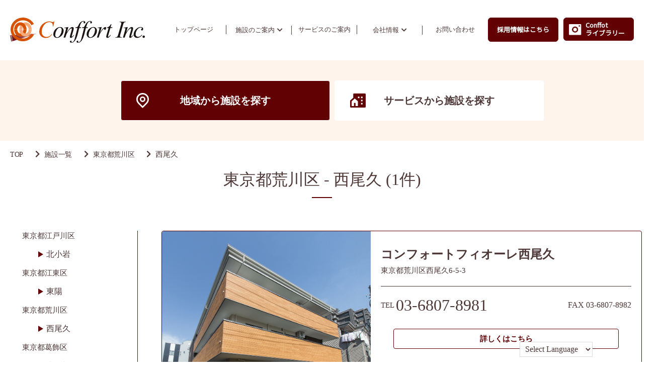

--- FILE ---
content_type: text/html; charset=UTF-8
request_url: https://www.conffort.jp/search_area/nishiogu/
body_size: 32671
content:
<!DOCTYPE html>

<html>

<head>
  <meta charset="UTF-8" />
  <meta name="viewport" content="width=device-width">
  <meta name="format-detection" content="telephone=no" />
  
  <link href="https://fonts.googleapis.com/css?family=Noto+Sans+JP|Roboto&display=swap" rel="stylesheet">
  <link href="https://cdn.jsdelivr.net/bxslider/4.2.12/jquery.bxslider.css" rel="stylesheet" >
  <link href="https://use.fontawesome.com/releases/v5.11.2/css/all.css" rel="stylesheet">
  <link href="https://www.conffort.jp/wp/wp-content/themes/conffort/css/style.css?v=3.0.2" rel="stylesheet" type="text/css" />
  <script src="https://ajax.googleapis.com/ajax/libs/jquery/2.2.3/jquery.min.js"></script>
  <script src="https://cdn.jsdelivr.net/bxslider/4.2.12/jquery.bxslider.min.js"></script>
  <script src="https://www.conffort.jp/wp/wp-content/themes/conffort/js/scripts.js"></script>
	<meta name='robots' content='index, follow, max-image-preview:large, max-snippet:-1, max-video-preview:-1' />

	<!-- This site is optimized with the Yoast SEO plugin v22.6 - https://yoast.com/wordpress/plugins/seo/ -->
	<title>西尾久 アーカイブ - コンフォート</title>
	<link rel="canonical" href="https://www.conffort.jp/search_area/nishiogu/" />
	<meta property="og:locale" content="ja_JP" />
	<meta property="og:type" content="article" />
	<meta property="og:title" content="西尾久 アーカイブ - コンフォート" />
	<meta property="og:url" content="https://www.conffort.jp/search_area/nishiogu/" />
	<meta property="og:site_name" content="コンフォート" />
	<meta name="twitter:card" content="summary_large_image" />
	<script type="application/ld+json" class="yoast-schema-graph">{"@context":"https://schema.org","@graph":[{"@type":"CollectionPage","@id":"https://www.conffort.jp/search_area/nishiogu/","url":"https://www.conffort.jp/search_area/nishiogu/","name":"西尾久 アーカイブ - コンフォート","isPartOf":{"@id":"https://www.conffort.jp/#website"},"primaryImageOfPage":{"@id":"https://www.conffort.jp/search_area/nishiogu/#primaryimage"},"image":{"@id":"https://www.conffort.jp/search_area/nishiogu/#primaryimage"},"thumbnailUrl":"https://www.conffort.jp/wp/wp-content/uploads/2020/07/01.-外観南西面.jpg","breadcrumb":{"@id":"https://www.conffort.jp/search_area/nishiogu/#breadcrumb"},"inLanguage":"ja"},{"@type":"ImageObject","inLanguage":"ja","@id":"https://www.conffort.jp/search_area/nishiogu/#primaryimage","url":"https://www.conffort.jp/wp/wp-content/uploads/2020/07/01.-外観南西面.jpg","contentUrl":"https://www.conffort.jp/wp/wp-content/uploads/2020/07/01.-外観南西面.jpg","width":1024,"height":883},{"@type":"BreadcrumbList","@id":"https://www.conffort.jp/search_area/nishiogu/#breadcrumb","itemListElement":[{"@type":"ListItem","position":1,"name":"TOP","item":"https://www.conffort.jp/"},{"@type":"ListItem","position":2,"name":"施設一覧","item":"https://www.conffort.jp/facility/"},{"@type":"ListItem","position":3,"name":"東京都荒川区","item":"https://www.conffort.jp/search_area/arakawa/"},{"@type":"ListItem","position":4,"name":"西尾久"}]},{"@type":"WebSite","@id":"https://www.conffort.jp/#website","url":"https://www.conffort.jp/","name":"コンフォート","description":"Just another WordPress site","potentialAction":[{"@type":"SearchAction","target":{"@type":"EntryPoint","urlTemplate":"https://www.conffort.jp/?s={search_term_string}"},"query-input":"required name=search_term_string"}],"inLanguage":"ja"}]}</script>
	<!-- / Yoast SEO plugin. -->


<link rel='stylesheet' id='gtranslate-style-css' href='https://www.conffort.jp/wp/wp-content/plugins/gtranslate/gtranslate-style24.css?ver=6.5.7' type='text/css' media='all' />
<link rel='stylesheet' id='sbi_styles-css' href='https://www.conffort.jp/wp/wp-content/plugins/instagram-feed/css/sbi-styles.min.css?ver=6.6.1' type='text/css' media='all' />
<link rel='stylesheet' id='wp-block-library-css' href='https://www.conffort.jp/wp/wp-includes/css/dist/block-library/style.min.css?ver=6.5.7' type='text/css' media='all' />
<style id='classic-theme-styles-inline-css' type='text/css'>
/*! This file is auto-generated */
.wp-block-button__link{color:#fff;background-color:#32373c;border-radius:9999px;box-shadow:none;text-decoration:none;padding:calc(.667em + 2px) calc(1.333em + 2px);font-size:1.125em}.wp-block-file__button{background:#32373c;color:#fff;text-decoration:none}
</style>
<style id='global-styles-inline-css' type='text/css'>
body{--wp--preset--color--black: #000000;--wp--preset--color--cyan-bluish-gray: #abb8c3;--wp--preset--color--white: #ffffff;--wp--preset--color--pale-pink: #f78da7;--wp--preset--color--vivid-red: #cf2e2e;--wp--preset--color--luminous-vivid-orange: #ff6900;--wp--preset--color--luminous-vivid-amber: #fcb900;--wp--preset--color--light-green-cyan: #7bdcb5;--wp--preset--color--vivid-green-cyan: #00d084;--wp--preset--color--pale-cyan-blue: #8ed1fc;--wp--preset--color--vivid-cyan-blue: #0693e3;--wp--preset--color--vivid-purple: #9b51e0;--wp--preset--gradient--vivid-cyan-blue-to-vivid-purple: linear-gradient(135deg,rgba(6,147,227,1) 0%,rgb(155,81,224) 100%);--wp--preset--gradient--light-green-cyan-to-vivid-green-cyan: linear-gradient(135deg,rgb(122,220,180) 0%,rgb(0,208,130) 100%);--wp--preset--gradient--luminous-vivid-amber-to-luminous-vivid-orange: linear-gradient(135deg,rgba(252,185,0,1) 0%,rgba(255,105,0,1) 100%);--wp--preset--gradient--luminous-vivid-orange-to-vivid-red: linear-gradient(135deg,rgba(255,105,0,1) 0%,rgb(207,46,46) 100%);--wp--preset--gradient--very-light-gray-to-cyan-bluish-gray: linear-gradient(135deg,rgb(238,238,238) 0%,rgb(169,184,195) 100%);--wp--preset--gradient--cool-to-warm-spectrum: linear-gradient(135deg,rgb(74,234,220) 0%,rgb(151,120,209) 20%,rgb(207,42,186) 40%,rgb(238,44,130) 60%,rgb(251,105,98) 80%,rgb(254,248,76) 100%);--wp--preset--gradient--blush-light-purple: linear-gradient(135deg,rgb(255,206,236) 0%,rgb(152,150,240) 100%);--wp--preset--gradient--blush-bordeaux: linear-gradient(135deg,rgb(254,205,165) 0%,rgb(254,45,45) 50%,rgb(107,0,62) 100%);--wp--preset--gradient--luminous-dusk: linear-gradient(135deg,rgb(255,203,112) 0%,rgb(199,81,192) 50%,rgb(65,88,208) 100%);--wp--preset--gradient--pale-ocean: linear-gradient(135deg,rgb(255,245,203) 0%,rgb(182,227,212) 50%,rgb(51,167,181) 100%);--wp--preset--gradient--electric-grass: linear-gradient(135deg,rgb(202,248,128) 0%,rgb(113,206,126) 100%);--wp--preset--gradient--midnight: linear-gradient(135deg,rgb(2,3,129) 0%,rgb(40,116,252) 100%);--wp--preset--font-size--small: 13px;--wp--preset--font-size--medium: 20px;--wp--preset--font-size--large: 36px;--wp--preset--font-size--x-large: 42px;--wp--preset--spacing--20: 0.44rem;--wp--preset--spacing--30: 0.67rem;--wp--preset--spacing--40: 1rem;--wp--preset--spacing--50: 1.5rem;--wp--preset--spacing--60: 2.25rem;--wp--preset--spacing--70: 3.38rem;--wp--preset--spacing--80: 5.06rem;--wp--preset--shadow--natural: 6px 6px 9px rgba(0, 0, 0, 0.2);--wp--preset--shadow--deep: 12px 12px 50px rgba(0, 0, 0, 0.4);--wp--preset--shadow--sharp: 6px 6px 0px rgba(0, 0, 0, 0.2);--wp--preset--shadow--outlined: 6px 6px 0px -3px rgba(255, 255, 255, 1), 6px 6px rgba(0, 0, 0, 1);--wp--preset--shadow--crisp: 6px 6px 0px rgba(0, 0, 0, 1);}:where(.is-layout-flex){gap: 0.5em;}:where(.is-layout-grid){gap: 0.5em;}body .is-layout-flex{display: flex;}body .is-layout-flex{flex-wrap: wrap;align-items: center;}body .is-layout-flex > *{margin: 0;}body .is-layout-grid{display: grid;}body .is-layout-grid > *{margin: 0;}:where(.wp-block-columns.is-layout-flex){gap: 2em;}:where(.wp-block-columns.is-layout-grid){gap: 2em;}:where(.wp-block-post-template.is-layout-flex){gap: 1.25em;}:where(.wp-block-post-template.is-layout-grid){gap: 1.25em;}.has-black-color{color: var(--wp--preset--color--black) !important;}.has-cyan-bluish-gray-color{color: var(--wp--preset--color--cyan-bluish-gray) !important;}.has-white-color{color: var(--wp--preset--color--white) !important;}.has-pale-pink-color{color: var(--wp--preset--color--pale-pink) !important;}.has-vivid-red-color{color: var(--wp--preset--color--vivid-red) !important;}.has-luminous-vivid-orange-color{color: var(--wp--preset--color--luminous-vivid-orange) !important;}.has-luminous-vivid-amber-color{color: var(--wp--preset--color--luminous-vivid-amber) !important;}.has-light-green-cyan-color{color: var(--wp--preset--color--light-green-cyan) !important;}.has-vivid-green-cyan-color{color: var(--wp--preset--color--vivid-green-cyan) !important;}.has-pale-cyan-blue-color{color: var(--wp--preset--color--pale-cyan-blue) !important;}.has-vivid-cyan-blue-color{color: var(--wp--preset--color--vivid-cyan-blue) !important;}.has-vivid-purple-color{color: var(--wp--preset--color--vivid-purple) !important;}.has-black-background-color{background-color: var(--wp--preset--color--black) !important;}.has-cyan-bluish-gray-background-color{background-color: var(--wp--preset--color--cyan-bluish-gray) !important;}.has-white-background-color{background-color: var(--wp--preset--color--white) !important;}.has-pale-pink-background-color{background-color: var(--wp--preset--color--pale-pink) !important;}.has-vivid-red-background-color{background-color: var(--wp--preset--color--vivid-red) !important;}.has-luminous-vivid-orange-background-color{background-color: var(--wp--preset--color--luminous-vivid-orange) !important;}.has-luminous-vivid-amber-background-color{background-color: var(--wp--preset--color--luminous-vivid-amber) !important;}.has-light-green-cyan-background-color{background-color: var(--wp--preset--color--light-green-cyan) !important;}.has-vivid-green-cyan-background-color{background-color: var(--wp--preset--color--vivid-green-cyan) !important;}.has-pale-cyan-blue-background-color{background-color: var(--wp--preset--color--pale-cyan-blue) !important;}.has-vivid-cyan-blue-background-color{background-color: var(--wp--preset--color--vivid-cyan-blue) !important;}.has-vivid-purple-background-color{background-color: var(--wp--preset--color--vivid-purple) !important;}.has-black-border-color{border-color: var(--wp--preset--color--black) !important;}.has-cyan-bluish-gray-border-color{border-color: var(--wp--preset--color--cyan-bluish-gray) !important;}.has-white-border-color{border-color: var(--wp--preset--color--white) !important;}.has-pale-pink-border-color{border-color: var(--wp--preset--color--pale-pink) !important;}.has-vivid-red-border-color{border-color: var(--wp--preset--color--vivid-red) !important;}.has-luminous-vivid-orange-border-color{border-color: var(--wp--preset--color--luminous-vivid-orange) !important;}.has-luminous-vivid-amber-border-color{border-color: var(--wp--preset--color--luminous-vivid-amber) !important;}.has-light-green-cyan-border-color{border-color: var(--wp--preset--color--light-green-cyan) !important;}.has-vivid-green-cyan-border-color{border-color: var(--wp--preset--color--vivid-green-cyan) !important;}.has-pale-cyan-blue-border-color{border-color: var(--wp--preset--color--pale-cyan-blue) !important;}.has-vivid-cyan-blue-border-color{border-color: var(--wp--preset--color--vivid-cyan-blue) !important;}.has-vivid-purple-border-color{border-color: var(--wp--preset--color--vivid-purple) !important;}.has-vivid-cyan-blue-to-vivid-purple-gradient-background{background: var(--wp--preset--gradient--vivid-cyan-blue-to-vivid-purple) !important;}.has-light-green-cyan-to-vivid-green-cyan-gradient-background{background: var(--wp--preset--gradient--light-green-cyan-to-vivid-green-cyan) !important;}.has-luminous-vivid-amber-to-luminous-vivid-orange-gradient-background{background: var(--wp--preset--gradient--luminous-vivid-amber-to-luminous-vivid-orange) !important;}.has-luminous-vivid-orange-to-vivid-red-gradient-background{background: var(--wp--preset--gradient--luminous-vivid-orange-to-vivid-red) !important;}.has-very-light-gray-to-cyan-bluish-gray-gradient-background{background: var(--wp--preset--gradient--very-light-gray-to-cyan-bluish-gray) !important;}.has-cool-to-warm-spectrum-gradient-background{background: var(--wp--preset--gradient--cool-to-warm-spectrum) !important;}.has-blush-light-purple-gradient-background{background: var(--wp--preset--gradient--blush-light-purple) !important;}.has-blush-bordeaux-gradient-background{background: var(--wp--preset--gradient--blush-bordeaux) !important;}.has-luminous-dusk-gradient-background{background: var(--wp--preset--gradient--luminous-dusk) !important;}.has-pale-ocean-gradient-background{background: var(--wp--preset--gradient--pale-ocean) !important;}.has-electric-grass-gradient-background{background: var(--wp--preset--gradient--electric-grass) !important;}.has-midnight-gradient-background{background: var(--wp--preset--gradient--midnight) !important;}.has-small-font-size{font-size: var(--wp--preset--font-size--small) !important;}.has-medium-font-size{font-size: var(--wp--preset--font-size--medium) !important;}.has-large-font-size{font-size: var(--wp--preset--font-size--large) !important;}.has-x-large-font-size{font-size: var(--wp--preset--font-size--x-large) !important;}
.wp-block-navigation a:where(:not(.wp-element-button)){color: inherit;}
:where(.wp-block-post-template.is-layout-flex){gap: 1.25em;}:where(.wp-block-post-template.is-layout-grid){gap: 1.25em;}
:where(.wp-block-columns.is-layout-flex){gap: 2em;}:where(.wp-block-columns.is-layout-grid){gap: 2em;}
.wp-block-pullquote{font-size: 1.5em;line-height: 1.6;}
</style>
<link rel='stylesheet' id='contact-form-7-css' href='https://www.conffort.jp/wp/wp-content/plugins/contact-form-7/includes/css/styles.css?ver=5.9.4' type='text/css' media='all' />
<script type="text/javascript" src="https://www.conffort.jp/wp/wp-includes/js/jquery/jquery.min.js?ver=3.7.1" id="jquery-core-js"></script>
<script type="text/javascript" src="https://www.conffort.jp/wp/wp-includes/js/jquery/jquery-migrate.min.js?ver=3.4.1" id="jquery-migrate-js"></script>
<link rel="https://api.w.org/" href="https://www.conffort.jp/wp-json/" />		<style type="text/css" id="wp-custom-css">
			.grecaptcha-badge { visibility: hidden; }		</style>
		  <!-- Global site tag (gtag.js) - Google Analytics -->
  <script async src="https://www.googletagmanager.com/gtag/js?id=UA-172852834-1"></script>
  <script>
    window.dataLayer = window.dataLayer || [];
    function gtag(){dataLayer.push(arguments);}
    gtag('js', new Date());

    gtag('config', 'UA-172852834-1');
  </script>
  <!-- Google tag (gtag.js) -->
  <script async src="https://www.googletagmanager.com/gtag/js?id=G-FMRKS8F908"></script>
  <script>
    window.dataLayer = window.dataLayer || [];
    function gtag(){dataLayer.push(arguments);}
    gtag('js', new Date());

    gtag('config', 'G-FMRKS8F908');
  </script>
</head>
<!-- end head -->
<body id="pagetop" class="archive tax-search_area term-nishiogu term-17">
  <header id="header" class="header"><div class="clearfix">
    <h1 class="header-logo">
      <a href="https://www.conffort.jp"><img src="https://www.conffort.jp/wp/wp-content/themes/conffort/img/logo.svg" alt="" width="268"></a>
    </h1>
    <div class="header-btns">
      <div class="btn-recruit">
        <a class="btn btn-primary radius6" href="https://www.conffort.jp/recruit/">
          <span>採用情報はこちら</span>
        </a>
      </div>
      <div class="btn-library">
        <a class="btn btn-primary radius6" href="https://www.conffort.jp/#section-library">
          <img src="https://www.conffort.jp/wp/wp-content/themes/conffort/img/icn_camera_w.png" alt="" width="25">
          <span>Conffot<br>ライブラリー</span>
        </a>
      </div>
    </div>
    <div class="header-nav">
      <nav class="gnav ">
        <ul>
          <li>
            <a href="https://www.conffort.jp/">
              トップページ
            </a>
          </li>
          <li>
            <span><span class="subnav-title">施設のご案内<i class="fas fa-chevron-down pc_only"></i></span>
              <ul>
                <li><a href="https://www.conffort.jp/search_area/">地域から探す</a></li>
                <li><a href="https://www.conffort.jp/search_service/">サービスから探す</a></li>
              </ul>
            </span>
          </li>
          <li>
            <a href="https://www.conffort.jp/service/">
              サービスのご案内
            </a>
          </li>
          <li>
            <span><span class="subnav-title">会社情報<i class="fas fa-chevron-down pc_only"></i></span>
              <ul>
                <li><a href="https://www.conffort.jp/profile/">会社概要</a></li>
                <li><a href="https://www.conffort.jp/profile/message/">企業理念</a></li>
              </ul>
            </span>
          </li>
          <li class="sp_only">
            <a target="_blank" href="https://www.conffort.jp/#section-library">
              Conffotライブラリー
            </a>
          </li>
          <li class="contact">
            <a href="https://www.conffort.jp/contact/">
              お問い合わせ
            </a>
                      </li>
          <li class="sp_only">
            <a target="_blank" href="https://www.conffort.jp/recruit/">
              採用情報はこちら
            </a>
          </li>
          <li class="sp_only">
            <a target="_blank" href="https://www.conffort.jp/wp/wp-content/themes/conffort/pdf/pamphlet.pdf">
              会社案内 ( PDF )
            </a>
          </li>
          <li class="sp_only">
            <a target="_blank" href="https://www.conffort.jp/lunch_business/">
              給食事業をお考えの方はこちら
            </a>
          </li>
        </ul>
        <div class="js-nav-close">
          <img src="https://www.conffort.jp/wp/wp-content/themes/conffort/img/icn_close.svg" alt="" width="24">
        </div>
      </nav>
    </div>
    <div class="js-nav-btn header-nav-btn">
      <img src="https://www.conffort.jp/wp/wp-content/themes/conffort/img/nav_btn_open.svg" alt="">
    </div>
  </div></header>
<main>
<div class="section-facility-mv">
  <div class="container">
    <div class="mv-btns">
      <a class="btn btn-white radius4 icn_area active" href="https://www.conffort.jp/search_area/">
        地域から施設を探す
      </a>
      <a class="btn btn-white radius4 icn_service" href="https://www.conffort.jp/search_service/">
        サービスから施設を探す
      </a>
    </div>
  </div>
</div>
<div id="breadcrumbs"><div class="container size-xl"><span><span><a href="https://www.conffort.jp/">TOP</a></span> <i class="fas fa-chevron-right"></i> <span><a href="https://www.conffort.jp/facility/">施設一覧</a></span> <i class="fas fa-chevron-right"></i> <span><a href="https://www.conffort.jp/search_area/arakawa/">東京都荒川区</a></span> <i class="fas fa-chevron-right"></i> <span class="breadcrumb_last" aria-current="page">西尾久</span></span></div></div><section class="section-search">
    <h2 class="title-bdline">東京都荒川区 - 西尾久 (1件)</h2>
  <div class="container">
    <div class="content-2col">
      <div class="main_cell">
        <div class="facility-list">
                      <div class="box-facility">
  <div class="title_sp">コンフォートフィオーレ西尾久</div>
        <img src="https://www.conffort.jp/wp/wp-content/uploads/2020/07/01.-外観南西面.jpg" alt="コンフォートフィオーレ西尾久">
  <div class="content">
    <div class="info">
      <div class="title">コンフォートフィオーレ西尾久</div>
      <div class="add">東京都荒川区西尾久6-5-3</div>
    </div>
    <div class="contact">
      <p>
        <span class="tel">TEL <span class="number">03-6807-8981</span></span>
        <span class="fax">FAX <span class="number">03-6807-8982</span>
      </p>
      <a class="btn btn-secondary radius4" href="https://www.conffort.jp/facility/facility-125/">
        詳しくはこちら
      </a>
    </div>
  </div>
</div>                  </div>
      </div>
      <div class="sub_cell">
        <ul class="tearm-nav">
          	<li class="cat-item cat-item-28"><a href="https://www.conffort.jp/search_area/edogawaku/">東京都江戸川区</a>
<ul class='children'>
	<li class="cat-item cat-item-29"><a href="https://www.conffort.jp/search_area/%e5%8c%97%e5%b0%8f%e5%b2%a9/">北小岩</a>
</li>
</ul>
</li>
	<li class="cat-item cat-item-2"><a href="https://www.conffort.jp/search_area/etou/">東京都江東区</a>
<ul class='children'>
	<li class="cat-item cat-item-3"><a href="https://www.conffort.jp/search_area/touyoucho/">東陽</a>
</li>
</ul>
</li>
	<li class="cat-item cat-item-16 current-cat-parent current-cat-ancestor"><a href="https://www.conffort.jp/search_area/arakawa/">東京都荒川区</a>
<ul class='children'>
	<li class="cat-item cat-item-17 current-cat"><a aria-current="page" href="https://www.conffort.jp/search_area/nishiogu/">西尾久</a>
</li>
</ul>
</li>
	<li class="cat-item cat-item-4"><a href="https://www.conffort.jp/search_area/katsushika/">東京都葛飾区</a>
<ul class='children'>
	<li class="cat-item cat-item-26"><a href="https://www.conffort.jp/search_area/%e6%9d%b1%e5%a0%80%e5%88%87/">東堀切</a>
</li>
	<li class="cat-item cat-item-7"><a href="https://www.conffort.jp/search_area/horikiri/">堀切</a>
</li>
	<li class="cat-item cat-item-6"><a href="https://www.conffort.jp/search_area/shibamata/">柴又</a>
</li>
	<li class="cat-item cat-item-5"><a href="https://www.conffort.jp/search_area/takasuna/">高砂</a>
</li>
	<li class="cat-item cat-item-24"><a href="https://www.conffort.jp/search_area/%e5%ae%9d%e7%94%ba/">宝町</a>
</li>
</ul>
</li>
	<li class="cat-item cat-item-8"><a href="https://www.conffort.jp/search_area/adachi/">東京都足立区</a>
<ul class='children'>
	<li class="cat-item cat-item-9"><a href="https://www.conffort.jp/search_area/ayase/">綾瀬</a>
</li>
</ul>
</li>
	<li class="cat-item cat-item-19"><a href="https://www.conffort.jp/search_area/ichikawa/">千葉県市川市</a>
<ul class='children'>
	<li class="cat-item cat-item-20"><a href="https://www.conffort.jp/search_area/soya/">曽谷</a>
</li>
</ul>
</li>
	<li class="cat-item cat-item-10"><a href="https://www.conffort.jp/search_area/chiba/">千葉県船橋市</a>
<ul class='children'>
	<li class="cat-item cat-item-23"><a href="https://www.conffort.jp/search_area/miyamoto/">宮本</a>
</li>
	<li class="cat-item cat-item-22"><a href="https://www.conffort.jp/search_area/sakaecho/">栄町</a>
</li>
</ul>
</li>
        </ul>
      </div>
    </div>
  </div>
  <div class="sp_search">
    <a class="btn btn-white radius4 icn_service" href="https://www.conffort.jp/search_service/">
      サービスから施設を探す
    </a>
  </div>
</section>

</main>
  <footer id="footer" class="footer"><div class="container">
    <div class="footer-logo">
      <a href="https://www.conffort.jp"><img src="https://www.conffort.jp/wp/wp-content/themes/conffort/img/logo.svg" alt="" width="242"></a>
    </div>
    <div class="footer-main-link">
      <ul>
        <li><a href="https://www.conffort.jp/contact/"><img src="https://www.conffort.jp/wp/wp-content/themes/conffort/img/icn_right_triangle.svg" alt="">お問い合わせ</a></li>
                <li><a href="https://www.conffort.jp/recruit/"><img src="https://www.conffort.jp/wp/wp-content/themes/conffort/img/icn_right_triangle.svg" alt="">採用情報</a></li>
        <li class="pc_only"><a target="_blank" href="https://www.instagram.com/conffortinc.4/"><img src="https://www.conffort.jp/wp/wp-content/themes/conffort/img/icn_insta.svg" alt="" width="32"></a></li>
        <li class="pc_only"><a target="_blank" href="https://www.facebook.com/Conffort"><img src="https://www.conffort.jp/wp/wp-content/themes/conffort/img/icn_facebook.svg" alt="" width="32"></a></li>
      </ul>
    </div>
    <div class="footer-sub-link">
      <div class="pc_only">
        <ul class="mb20">
          <li><a href="https://www.conffort.jp/"><img src="https://www.conffort.jp/wp/wp-content/themes/conffort/img/icn_right_triangle.svg" alt="">ホーム</a></li>
          <li><a href="https://www.conffort.jp/search_area/"><img src="https://www.conffort.jp/wp/wp-content/themes/conffort/img/icn_right_triangle.svg" alt="">地域から施設を探す</a></li>
          <li><a href="https://www.conffort.jp/search_service/"><img src="https://www.conffort.jp/wp/wp-content/themes/conffort/img/icn_right_triangle.svg" alt="">サービスから施設を探す</a></li>
          <li><a href="https://www.conffort.jp/service/"><img src="https://www.conffort.jp/wp/wp-content/themes/conffort/img/icn_right_triangle.svg" alt="">サービスのご案内</a></li>
          <li><a href="https://www.conffort.jp/profile/"><img src="https://www.conffort.jp/wp/wp-content/themes/conffort/img/icn_right_triangle.svg" alt="">会社概要</a></li>
        </ul>
        <ul>
          <li><a href="https://www.conffort.jp/profile/message/"><img src="https://www.conffort.jp/wp/wp-content/themes/conffort/img/icn_right_triangle.svg" alt="">企業理念</a></li>
          <li><a href="https://www.conffort.jp/privacy/"><img src="https://www.conffort.jp/wp/wp-content/themes/conffort/img/icn_right_triangle.svg" alt="">プライバシーポリシー</a></li>
          <li><a target="_blank" href="https://www.conffort.jp/wp/wp-content/themes/conffort/pdf/pamphlet.pdf"><img src="https://www.conffort.jp/wp/wp-content/themes/conffort/img/icn_download.svg" alt="">パンフレット ( PDF )</a></li>
          <li><a href="https://www.conffort.jp/lunch_business/"><img src="https://www.conffort.jp/wp/wp-content/themes/conffort/img/icn_right_triangle.svg" alt="">給食事業をお考えの方はこちら</a></li>
        </ul>
      </div>
      <div class="sp_only">
        <ul class="mb20">
          <li><a href="https://www.conffort.jp/"><img src="https://www.conffort.jp/wp/wp-content/themes/conffort/img/icn_right_triangle.svg" alt="">ホーム</a></li>
          <li><a href="https://www.conffort.jp/search_area/"><img src="https://www.conffort.jp/wp/wp-content/themes/conffort/img/icn_right_triangle.svg" alt="">地域から施設を探す</a></li>
          <li><a href="https://www.conffort.jp/search_service/"><img src="https://www.conffort.jp/wp/wp-content/themes/conffort/img/icn_right_triangle.svg" alt="">サービスから施設を探す</a></li>
          <li><a href="https://www.conffort.jp/service/"><img src="https://www.conffort.jp/wp/wp-content/themes/conffort/img/icn_right_triangle.svg" alt="">サービスのご案内</a></li>
          <li><a href="https://www.conffort.jp/profile/"><img src="https://www.conffort.jp/wp/wp-content/themes/conffort/img/icn_right_triangle.svg" alt="">会社概要</a></li>
          <li><a href="https://www.conffort.jp/profile/message/"><img src="https://www.conffort.jp/wp/wp-content/themes/conffort/img/icn_right_triangle.svg" alt="">企業理念</a></li>
          <li><a href="https://www.conffort.jp/privacy/"><img src="https://www.conffort.jp/wp/wp-content/themes/conffort/img/icn_right_triangle.svg" alt="">プライバシーポリシー</a></li>
          <li><a target="_blank" href="https://www.conffort.jp/wp/wp-content/themes/conffort/pdf/pamphlet.pdf"><img src="https://www.conffort.jp/wp/wp-content/themes/conffort/img/icn_download.svg" alt="">パンフレット ( PDF )</a></li>
          <li class="w100p"><a href="https://www.conffort.jp/lunch_business/"><img src="https://www.conffort.jp/wp/wp-content/themes/conffort/img/icn_right_triangle.svg" alt="">給食事業をお考えの方はこちら</a></li>
        </ul>
      </div>
    </div>
    <div class="footer-sns-link sp_only">
      <ul>
        <li><a target="_blank" href="https://www.instagram.com/conffortinc.4/"><img src="https://www.conffort.jp/wp/wp-content/themes/conffort/img/icn_insta.svg" alt="" width="36"></a></li>
        <li><a target="_blank" href="https://www.facebook.com/Conffort"><img src="https://www.conffort.jp/wp/wp-content/themes/conffort/img/icn_facebook.svg" alt="" width="36"></a></li>
      </ul>
    </div>
    <div class="copy">
      © 2020 Conffort Co.,Ltd.  All rights reserved
    </div>
  </div></footer>
  <div style="position:fixed;bottom:10px;right:8%;z-index:999999;" id="gtranslate_wrapper"><!-- GTranslate: https://gtranslate.io/ -->
 <select onchange="doGTranslate(this);" class="notranslate" id="gtranslate_selector" aria-label="Website Language Selector"><option value="">Select Language</option><option value="ja|zh-CN">简体中文</option><option value="ja|en">English</option><option value="ja|id">Bahasa Indonesia</option><option value="ja|ja">日本語</option><option value="ja|ko">한국어</option><option value="ja|my">ဗမာစာ</option><option value="ja|ne">नेपाली</option><option value="ja|th">ไทย</option><option value="ja|vi">Tiếng Việt</option></select><style>#goog-gt-tt{display:none!important;}.goog-te-banner-frame{display:none!important;}.goog-te-menu-value:hover{text-decoration:none!important;}.goog-text-highlight{background-color:transparent!important;box-shadow:none!important;}body{top:0!important;}#google_translate_element2{display:none!important;}</style>
<div id="google_translate_element2"></div>
<script>function googleTranslateElementInit2() {new google.translate.TranslateElement({pageLanguage: 'ja',autoDisplay: false}, 'google_translate_element2');}if(!window.gt_translate_script){window.gt_translate_script=document.createElement('script');gt_translate_script.src='https://translate.google.com/translate_a/element.js?cb=googleTranslateElementInit2';document.body.appendChild(gt_translate_script);}</script>

<script>
function GTranslateGetCurrentLang() {var keyValue = document['cookie'].match('(^|;) ?googtrans=([^;]*)(;|$)');return keyValue ? keyValue[2].split('/')[2] : null;}
function GTranslateFireEvent(element,event){try{if(document.createEventObject){var evt=document.createEventObject();element.fireEvent('on'+event,evt)}else{var evt=document.createEvent('HTMLEvents');evt.initEvent(event,true,true);element.dispatchEvent(evt)}}catch(e){}}
function doGTranslate(lang_pair){if(lang_pair.value)lang_pair=lang_pair.value;if(lang_pair=='')return;var lang=lang_pair.split('|')[1];if(GTranslateGetCurrentLang() == null && lang == lang_pair.split('|')[0])return;if(typeof ga=='function'){ga('send', 'event', 'GTranslate', lang, location.hostname+location.pathname+location.search);}var teCombo;var sel=document.getElementsByTagName('select');for(var i=0;i<sel.length;i++)if(sel[i].className.indexOf('goog-te-combo')!=-1){teCombo=sel[i];break;}if(document.getElementById('google_translate_element2')==null||document.getElementById('google_translate_element2').innerHTML.length==0||teCombo.length==0||teCombo.innerHTML.length==0){setTimeout(function(){doGTranslate(lang_pair)},500)}else{teCombo.value=lang;GTranslateFireEvent(teCombo,'change');GTranslateFireEvent(teCombo,'change')}}
</script>
</div><!-- Instagram Feed JS -->
<script type="text/javascript">
var sbiajaxurl = "https://www.conffort.jp/wp/wp-admin/admin-ajax.php";
</script>
<script type="text/javascript" src="https://www.conffort.jp/wp/wp-content/plugins/contact-form-7/includes/swv/js/index.js?ver=5.9.4" id="swv-js"></script>
<script type="text/javascript" id="contact-form-7-js-extra">
/* <![CDATA[ */
var wpcf7 = {"api":{"root":"https:\/\/www.conffort.jp\/wp-json\/","namespace":"contact-form-7\/v1"}};
/* ]]> */
</script>
<script type="text/javascript" src="https://www.conffort.jp/wp/wp-content/plugins/contact-form-7/includes/js/index.js?ver=5.9.4" id="contact-form-7-js"></script>
<script type="text/javascript" src="https://www.google.com/recaptcha/api.js?render=6LcGFi0sAAAAAOznWlFI7HQRrDsS2b-5U7X8JimJ&amp;ver=3.0" id="google-recaptcha-js"></script>
<script type="text/javascript" src="https://www.conffort.jp/wp/wp-includes/js/dist/vendor/wp-polyfill-inert.min.js?ver=3.1.2" id="wp-polyfill-inert-js"></script>
<script type="text/javascript" src="https://www.conffort.jp/wp/wp-includes/js/dist/vendor/regenerator-runtime.min.js?ver=0.14.0" id="regenerator-runtime-js"></script>
<script type="text/javascript" src="https://www.conffort.jp/wp/wp-includes/js/dist/vendor/wp-polyfill.min.js?ver=3.15.0" id="wp-polyfill-js"></script>
<script type="text/javascript" id="wpcf7-recaptcha-js-extra">
/* <![CDATA[ */
var wpcf7_recaptcha = {"sitekey":"6LcGFi0sAAAAAOznWlFI7HQRrDsS2b-5U7X8JimJ","actions":{"homepage":"homepage","contactform":"contactform"}};
/* ]]> */
</script>
<script type="text/javascript" src="https://www.conffort.jp/wp/wp-content/plugins/contact-form-7/modules/recaptcha/index.js?ver=5.9.4" id="wpcf7-recaptcha-js"></script>
</body>

</html>




--- FILE ---
content_type: text/html; charset=utf-8
request_url: https://www.google.com/recaptcha/api2/anchor?ar=1&k=6LcGFi0sAAAAAOznWlFI7HQRrDsS2b-5U7X8JimJ&co=aHR0cHM6Ly93d3cuY29uZmZvcnQuanA6NDQz&hl=en&v=N67nZn4AqZkNcbeMu4prBgzg&size=invisible&anchor-ms=20000&execute-ms=30000&cb=fx6wkg2hotpc
body_size: 48757
content:
<!DOCTYPE HTML><html dir="ltr" lang="en"><head><meta http-equiv="Content-Type" content="text/html; charset=UTF-8">
<meta http-equiv="X-UA-Compatible" content="IE=edge">
<title>reCAPTCHA</title>
<style type="text/css">
/* cyrillic-ext */
@font-face {
  font-family: 'Roboto';
  font-style: normal;
  font-weight: 400;
  font-stretch: 100%;
  src: url(//fonts.gstatic.com/s/roboto/v48/KFO7CnqEu92Fr1ME7kSn66aGLdTylUAMa3GUBHMdazTgWw.woff2) format('woff2');
  unicode-range: U+0460-052F, U+1C80-1C8A, U+20B4, U+2DE0-2DFF, U+A640-A69F, U+FE2E-FE2F;
}
/* cyrillic */
@font-face {
  font-family: 'Roboto';
  font-style: normal;
  font-weight: 400;
  font-stretch: 100%;
  src: url(//fonts.gstatic.com/s/roboto/v48/KFO7CnqEu92Fr1ME7kSn66aGLdTylUAMa3iUBHMdazTgWw.woff2) format('woff2');
  unicode-range: U+0301, U+0400-045F, U+0490-0491, U+04B0-04B1, U+2116;
}
/* greek-ext */
@font-face {
  font-family: 'Roboto';
  font-style: normal;
  font-weight: 400;
  font-stretch: 100%;
  src: url(//fonts.gstatic.com/s/roboto/v48/KFO7CnqEu92Fr1ME7kSn66aGLdTylUAMa3CUBHMdazTgWw.woff2) format('woff2');
  unicode-range: U+1F00-1FFF;
}
/* greek */
@font-face {
  font-family: 'Roboto';
  font-style: normal;
  font-weight: 400;
  font-stretch: 100%;
  src: url(//fonts.gstatic.com/s/roboto/v48/KFO7CnqEu92Fr1ME7kSn66aGLdTylUAMa3-UBHMdazTgWw.woff2) format('woff2');
  unicode-range: U+0370-0377, U+037A-037F, U+0384-038A, U+038C, U+038E-03A1, U+03A3-03FF;
}
/* math */
@font-face {
  font-family: 'Roboto';
  font-style: normal;
  font-weight: 400;
  font-stretch: 100%;
  src: url(//fonts.gstatic.com/s/roboto/v48/KFO7CnqEu92Fr1ME7kSn66aGLdTylUAMawCUBHMdazTgWw.woff2) format('woff2');
  unicode-range: U+0302-0303, U+0305, U+0307-0308, U+0310, U+0312, U+0315, U+031A, U+0326-0327, U+032C, U+032F-0330, U+0332-0333, U+0338, U+033A, U+0346, U+034D, U+0391-03A1, U+03A3-03A9, U+03B1-03C9, U+03D1, U+03D5-03D6, U+03F0-03F1, U+03F4-03F5, U+2016-2017, U+2034-2038, U+203C, U+2040, U+2043, U+2047, U+2050, U+2057, U+205F, U+2070-2071, U+2074-208E, U+2090-209C, U+20D0-20DC, U+20E1, U+20E5-20EF, U+2100-2112, U+2114-2115, U+2117-2121, U+2123-214F, U+2190, U+2192, U+2194-21AE, U+21B0-21E5, U+21F1-21F2, U+21F4-2211, U+2213-2214, U+2216-22FF, U+2308-230B, U+2310, U+2319, U+231C-2321, U+2336-237A, U+237C, U+2395, U+239B-23B7, U+23D0, U+23DC-23E1, U+2474-2475, U+25AF, U+25B3, U+25B7, U+25BD, U+25C1, U+25CA, U+25CC, U+25FB, U+266D-266F, U+27C0-27FF, U+2900-2AFF, U+2B0E-2B11, U+2B30-2B4C, U+2BFE, U+3030, U+FF5B, U+FF5D, U+1D400-1D7FF, U+1EE00-1EEFF;
}
/* symbols */
@font-face {
  font-family: 'Roboto';
  font-style: normal;
  font-weight: 400;
  font-stretch: 100%;
  src: url(//fonts.gstatic.com/s/roboto/v48/KFO7CnqEu92Fr1ME7kSn66aGLdTylUAMaxKUBHMdazTgWw.woff2) format('woff2');
  unicode-range: U+0001-000C, U+000E-001F, U+007F-009F, U+20DD-20E0, U+20E2-20E4, U+2150-218F, U+2190, U+2192, U+2194-2199, U+21AF, U+21E6-21F0, U+21F3, U+2218-2219, U+2299, U+22C4-22C6, U+2300-243F, U+2440-244A, U+2460-24FF, U+25A0-27BF, U+2800-28FF, U+2921-2922, U+2981, U+29BF, U+29EB, U+2B00-2BFF, U+4DC0-4DFF, U+FFF9-FFFB, U+10140-1018E, U+10190-1019C, U+101A0, U+101D0-101FD, U+102E0-102FB, U+10E60-10E7E, U+1D2C0-1D2D3, U+1D2E0-1D37F, U+1F000-1F0FF, U+1F100-1F1AD, U+1F1E6-1F1FF, U+1F30D-1F30F, U+1F315, U+1F31C, U+1F31E, U+1F320-1F32C, U+1F336, U+1F378, U+1F37D, U+1F382, U+1F393-1F39F, U+1F3A7-1F3A8, U+1F3AC-1F3AF, U+1F3C2, U+1F3C4-1F3C6, U+1F3CA-1F3CE, U+1F3D4-1F3E0, U+1F3ED, U+1F3F1-1F3F3, U+1F3F5-1F3F7, U+1F408, U+1F415, U+1F41F, U+1F426, U+1F43F, U+1F441-1F442, U+1F444, U+1F446-1F449, U+1F44C-1F44E, U+1F453, U+1F46A, U+1F47D, U+1F4A3, U+1F4B0, U+1F4B3, U+1F4B9, U+1F4BB, U+1F4BF, U+1F4C8-1F4CB, U+1F4D6, U+1F4DA, U+1F4DF, U+1F4E3-1F4E6, U+1F4EA-1F4ED, U+1F4F7, U+1F4F9-1F4FB, U+1F4FD-1F4FE, U+1F503, U+1F507-1F50B, U+1F50D, U+1F512-1F513, U+1F53E-1F54A, U+1F54F-1F5FA, U+1F610, U+1F650-1F67F, U+1F687, U+1F68D, U+1F691, U+1F694, U+1F698, U+1F6AD, U+1F6B2, U+1F6B9-1F6BA, U+1F6BC, U+1F6C6-1F6CF, U+1F6D3-1F6D7, U+1F6E0-1F6EA, U+1F6F0-1F6F3, U+1F6F7-1F6FC, U+1F700-1F7FF, U+1F800-1F80B, U+1F810-1F847, U+1F850-1F859, U+1F860-1F887, U+1F890-1F8AD, U+1F8B0-1F8BB, U+1F8C0-1F8C1, U+1F900-1F90B, U+1F93B, U+1F946, U+1F984, U+1F996, U+1F9E9, U+1FA00-1FA6F, U+1FA70-1FA7C, U+1FA80-1FA89, U+1FA8F-1FAC6, U+1FACE-1FADC, U+1FADF-1FAE9, U+1FAF0-1FAF8, U+1FB00-1FBFF;
}
/* vietnamese */
@font-face {
  font-family: 'Roboto';
  font-style: normal;
  font-weight: 400;
  font-stretch: 100%;
  src: url(//fonts.gstatic.com/s/roboto/v48/KFO7CnqEu92Fr1ME7kSn66aGLdTylUAMa3OUBHMdazTgWw.woff2) format('woff2');
  unicode-range: U+0102-0103, U+0110-0111, U+0128-0129, U+0168-0169, U+01A0-01A1, U+01AF-01B0, U+0300-0301, U+0303-0304, U+0308-0309, U+0323, U+0329, U+1EA0-1EF9, U+20AB;
}
/* latin-ext */
@font-face {
  font-family: 'Roboto';
  font-style: normal;
  font-weight: 400;
  font-stretch: 100%;
  src: url(//fonts.gstatic.com/s/roboto/v48/KFO7CnqEu92Fr1ME7kSn66aGLdTylUAMa3KUBHMdazTgWw.woff2) format('woff2');
  unicode-range: U+0100-02BA, U+02BD-02C5, U+02C7-02CC, U+02CE-02D7, U+02DD-02FF, U+0304, U+0308, U+0329, U+1D00-1DBF, U+1E00-1E9F, U+1EF2-1EFF, U+2020, U+20A0-20AB, U+20AD-20C0, U+2113, U+2C60-2C7F, U+A720-A7FF;
}
/* latin */
@font-face {
  font-family: 'Roboto';
  font-style: normal;
  font-weight: 400;
  font-stretch: 100%;
  src: url(//fonts.gstatic.com/s/roboto/v48/KFO7CnqEu92Fr1ME7kSn66aGLdTylUAMa3yUBHMdazQ.woff2) format('woff2');
  unicode-range: U+0000-00FF, U+0131, U+0152-0153, U+02BB-02BC, U+02C6, U+02DA, U+02DC, U+0304, U+0308, U+0329, U+2000-206F, U+20AC, U+2122, U+2191, U+2193, U+2212, U+2215, U+FEFF, U+FFFD;
}
/* cyrillic-ext */
@font-face {
  font-family: 'Roboto';
  font-style: normal;
  font-weight: 500;
  font-stretch: 100%;
  src: url(//fonts.gstatic.com/s/roboto/v48/KFO7CnqEu92Fr1ME7kSn66aGLdTylUAMa3GUBHMdazTgWw.woff2) format('woff2');
  unicode-range: U+0460-052F, U+1C80-1C8A, U+20B4, U+2DE0-2DFF, U+A640-A69F, U+FE2E-FE2F;
}
/* cyrillic */
@font-face {
  font-family: 'Roboto';
  font-style: normal;
  font-weight: 500;
  font-stretch: 100%;
  src: url(//fonts.gstatic.com/s/roboto/v48/KFO7CnqEu92Fr1ME7kSn66aGLdTylUAMa3iUBHMdazTgWw.woff2) format('woff2');
  unicode-range: U+0301, U+0400-045F, U+0490-0491, U+04B0-04B1, U+2116;
}
/* greek-ext */
@font-face {
  font-family: 'Roboto';
  font-style: normal;
  font-weight: 500;
  font-stretch: 100%;
  src: url(//fonts.gstatic.com/s/roboto/v48/KFO7CnqEu92Fr1ME7kSn66aGLdTylUAMa3CUBHMdazTgWw.woff2) format('woff2');
  unicode-range: U+1F00-1FFF;
}
/* greek */
@font-face {
  font-family: 'Roboto';
  font-style: normal;
  font-weight: 500;
  font-stretch: 100%;
  src: url(//fonts.gstatic.com/s/roboto/v48/KFO7CnqEu92Fr1ME7kSn66aGLdTylUAMa3-UBHMdazTgWw.woff2) format('woff2');
  unicode-range: U+0370-0377, U+037A-037F, U+0384-038A, U+038C, U+038E-03A1, U+03A3-03FF;
}
/* math */
@font-face {
  font-family: 'Roboto';
  font-style: normal;
  font-weight: 500;
  font-stretch: 100%;
  src: url(//fonts.gstatic.com/s/roboto/v48/KFO7CnqEu92Fr1ME7kSn66aGLdTylUAMawCUBHMdazTgWw.woff2) format('woff2');
  unicode-range: U+0302-0303, U+0305, U+0307-0308, U+0310, U+0312, U+0315, U+031A, U+0326-0327, U+032C, U+032F-0330, U+0332-0333, U+0338, U+033A, U+0346, U+034D, U+0391-03A1, U+03A3-03A9, U+03B1-03C9, U+03D1, U+03D5-03D6, U+03F0-03F1, U+03F4-03F5, U+2016-2017, U+2034-2038, U+203C, U+2040, U+2043, U+2047, U+2050, U+2057, U+205F, U+2070-2071, U+2074-208E, U+2090-209C, U+20D0-20DC, U+20E1, U+20E5-20EF, U+2100-2112, U+2114-2115, U+2117-2121, U+2123-214F, U+2190, U+2192, U+2194-21AE, U+21B0-21E5, U+21F1-21F2, U+21F4-2211, U+2213-2214, U+2216-22FF, U+2308-230B, U+2310, U+2319, U+231C-2321, U+2336-237A, U+237C, U+2395, U+239B-23B7, U+23D0, U+23DC-23E1, U+2474-2475, U+25AF, U+25B3, U+25B7, U+25BD, U+25C1, U+25CA, U+25CC, U+25FB, U+266D-266F, U+27C0-27FF, U+2900-2AFF, U+2B0E-2B11, U+2B30-2B4C, U+2BFE, U+3030, U+FF5B, U+FF5D, U+1D400-1D7FF, U+1EE00-1EEFF;
}
/* symbols */
@font-face {
  font-family: 'Roboto';
  font-style: normal;
  font-weight: 500;
  font-stretch: 100%;
  src: url(//fonts.gstatic.com/s/roboto/v48/KFO7CnqEu92Fr1ME7kSn66aGLdTylUAMaxKUBHMdazTgWw.woff2) format('woff2');
  unicode-range: U+0001-000C, U+000E-001F, U+007F-009F, U+20DD-20E0, U+20E2-20E4, U+2150-218F, U+2190, U+2192, U+2194-2199, U+21AF, U+21E6-21F0, U+21F3, U+2218-2219, U+2299, U+22C4-22C6, U+2300-243F, U+2440-244A, U+2460-24FF, U+25A0-27BF, U+2800-28FF, U+2921-2922, U+2981, U+29BF, U+29EB, U+2B00-2BFF, U+4DC0-4DFF, U+FFF9-FFFB, U+10140-1018E, U+10190-1019C, U+101A0, U+101D0-101FD, U+102E0-102FB, U+10E60-10E7E, U+1D2C0-1D2D3, U+1D2E0-1D37F, U+1F000-1F0FF, U+1F100-1F1AD, U+1F1E6-1F1FF, U+1F30D-1F30F, U+1F315, U+1F31C, U+1F31E, U+1F320-1F32C, U+1F336, U+1F378, U+1F37D, U+1F382, U+1F393-1F39F, U+1F3A7-1F3A8, U+1F3AC-1F3AF, U+1F3C2, U+1F3C4-1F3C6, U+1F3CA-1F3CE, U+1F3D4-1F3E0, U+1F3ED, U+1F3F1-1F3F3, U+1F3F5-1F3F7, U+1F408, U+1F415, U+1F41F, U+1F426, U+1F43F, U+1F441-1F442, U+1F444, U+1F446-1F449, U+1F44C-1F44E, U+1F453, U+1F46A, U+1F47D, U+1F4A3, U+1F4B0, U+1F4B3, U+1F4B9, U+1F4BB, U+1F4BF, U+1F4C8-1F4CB, U+1F4D6, U+1F4DA, U+1F4DF, U+1F4E3-1F4E6, U+1F4EA-1F4ED, U+1F4F7, U+1F4F9-1F4FB, U+1F4FD-1F4FE, U+1F503, U+1F507-1F50B, U+1F50D, U+1F512-1F513, U+1F53E-1F54A, U+1F54F-1F5FA, U+1F610, U+1F650-1F67F, U+1F687, U+1F68D, U+1F691, U+1F694, U+1F698, U+1F6AD, U+1F6B2, U+1F6B9-1F6BA, U+1F6BC, U+1F6C6-1F6CF, U+1F6D3-1F6D7, U+1F6E0-1F6EA, U+1F6F0-1F6F3, U+1F6F7-1F6FC, U+1F700-1F7FF, U+1F800-1F80B, U+1F810-1F847, U+1F850-1F859, U+1F860-1F887, U+1F890-1F8AD, U+1F8B0-1F8BB, U+1F8C0-1F8C1, U+1F900-1F90B, U+1F93B, U+1F946, U+1F984, U+1F996, U+1F9E9, U+1FA00-1FA6F, U+1FA70-1FA7C, U+1FA80-1FA89, U+1FA8F-1FAC6, U+1FACE-1FADC, U+1FADF-1FAE9, U+1FAF0-1FAF8, U+1FB00-1FBFF;
}
/* vietnamese */
@font-face {
  font-family: 'Roboto';
  font-style: normal;
  font-weight: 500;
  font-stretch: 100%;
  src: url(//fonts.gstatic.com/s/roboto/v48/KFO7CnqEu92Fr1ME7kSn66aGLdTylUAMa3OUBHMdazTgWw.woff2) format('woff2');
  unicode-range: U+0102-0103, U+0110-0111, U+0128-0129, U+0168-0169, U+01A0-01A1, U+01AF-01B0, U+0300-0301, U+0303-0304, U+0308-0309, U+0323, U+0329, U+1EA0-1EF9, U+20AB;
}
/* latin-ext */
@font-face {
  font-family: 'Roboto';
  font-style: normal;
  font-weight: 500;
  font-stretch: 100%;
  src: url(//fonts.gstatic.com/s/roboto/v48/KFO7CnqEu92Fr1ME7kSn66aGLdTylUAMa3KUBHMdazTgWw.woff2) format('woff2');
  unicode-range: U+0100-02BA, U+02BD-02C5, U+02C7-02CC, U+02CE-02D7, U+02DD-02FF, U+0304, U+0308, U+0329, U+1D00-1DBF, U+1E00-1E9F, U+1EF2-1EFF, U+2020, U+20A0-20AB, U+20AD-20C0, U+2113, U+2C60-2C7F, U+A720-A7FF;
}
/* latin */
@font-face {
  font-family: 'Roboto';
  font-style: normal;
  font-weight: 500;
  font-stretch: 100%;
  src: url(//fonts.gstatic.com/s/roboto/v48/KFO7CnqEu92Fr1ME7kSn66aGLdTylUAMa3yUBHMdazQ.woff2) format('woff2');
  unicode-range: U+0000-00FF, U+0131, U+0152-0153, U+02BB-02BC, U+02C6, U+02DA, U+02DC, U+0304, U+0308, U+0329, U+2000-206F, U+20AC, U+2122, U+2191, U+2193, U+2212, U+2215, U+FEFF, U+FFFD;
}
/* cyrillic-ext */
@font-face {
  font-family: 'Roboto';
  font-style: normal;
  font-weight: 900;
  font-stretch: 100%;
  src: url(//fonts.gstatic.com/s/roboto/v48/KFO7CnqEu92Fr1ME7kSn66aGLdTylUAMa3GUBHMdazTgWw.woff2) format('woff2');
  unicode-range: U+0460-052F, U+1C80-1C8A, U+20B4, U+2DE0-2DFF, U+A640-A69F, U+FE2E-FE2F;
}
/* cyrillic */
@font-face {
  font-family: 'Roboto';
  font-style: normal;
  font-weight: 900;
  font-stretch: 100%;
  src: url(//fonts.gstatic.com/s/roboto/v48/KFO7CnqEu92Fr1ME7kSn66aGLdTylUAMa3iUBHMdazTgWw.woff2) format('woff2');
  unicode-range: U+0301, U+0400-045F, U+0490-0491, U+04B0-04B1, U+2116;
}
/* greek-ext */
@font-face {
  font-family: 'Roboto';
  font-style: normal;
  font-weight: 900;
  font-stretch: 100%;
  src: url(//fonts.gstatic.com/s/roboto/v48/KFO7CnqEu92Fr1ME7kSn66aGLdTylUAMa3CUBHMdazTgWw.woff2) format('woff2');
  unicode-range: U+1F00-1FFF;
}
/* greek */
@font-face {
  font-family: 'Roboto';
  font-style: normal;
  font-weight: 900;
  font-stretch: 100%;
  src: url(//fonts.gstatic.com/s/roboto/v48/KFO7CnqEu92Fr1ME7kSn66aGLdTylUAMa3-UBHMdazTgWw.woff2) format('woff2');
  unicode-range: U+0370-0377, U+037A-037F, U+0384-038A, U+038C, U+038E-03A1, U+03A3-03FF;
}
/* math */
@font-face {
  font-family: 'Roboto';
  font-style: normal;
  font-weight: 900;
  font-stretch: 100%;
  src: url(//fonts.gstatic.com/s/roboto/v48/KFO7CnqEu92Fr1ME7kSn66aGLdTylUAMawCUBHMdazTgWw.woff2) format('woff2');
  unicode-range: U+0302-0303, U+0305, U+0307-0308, U+0310, U+0312, U+0315, U+031A, U+0326-0327, U+032C, U+032F-0330, U+0332-0333, U+0338, U+033A, U+0346, U+034D, U+0391-03A1, U+03A3-03A9, U+03B1-03C9, U+03D1, U+03D5-03D6, U+03F0-03F1, U+03F4-03F5, U+2016-2017, U+2034-2038, U+203C, U+2040, U+2043, U+2047, U+2050, U+2057, U+205F, U+2070-2071, U+2074-208E, U+2090-209C, U+20D0-20DC, U+20E1, U+20E5-20EF, U+2100-2112, U+2114-2115, U+2117-2121, U+2123-214F, U+2190, U+2192, U+2194-21AE, U+21B0-21E5, U+21F1-21F2, U+21F4-2211, U+2213-2214, U+2216-22FF, U+2308-230B, U+2310, U+2319, U+231C-2321, U+2336-237A, U+237C, U+2395, U+239B-23B7, U+23D0, U+23DC-23E1, U+2474-2475, U+25AF, U+25B3, U+25B7, U+25BD, U+25C1, U+25CA, U+25CC, U+25FB, U+266D-266F, U+27C0-27FF, U+2900-2AFF, U+2B0E-2B11, U+2B30-2B4C, U+2BFE, U+3030, U+FF5B, U+FF5D, U+1D400-1D7FF, U+1EE00-1EEFF;
}
/* symbols */
@font-face {
  font-family: 'Roboto';
  font-style: normal;
  font-weight: 900;
  font-stretch: 100%;
  src: url(//fonts.gstatic.com/s/roboto/v48/KFO7CnqEu92Fr1ME7kSn66aGLdTylUAMaxKUBHMdazTgWw.woff2) format('woff2');
  unicode-range: U+0001-000C, U+000E-001F, U+007F-009F, U+20DD-20E0, U+20E2-20E4, U+2150-218F, U+2190, U+2192, U+2194-2199, U+21AF, U+21E6-21F0, U+21F3, U+2218-2219, U+2299, U+22C4-22C6, U+2300-243F, U+2440-244A, U+2460-24FF, U+25A0-27BF, U+2800-28FF, U+2921-2922, U+2981, U+29BF, U+29EB, U+2B00-2BFF, U+4DC0-4DFF, U+FFF9-FFFB, U+10140-1018E, U+10190-1019C, U+101A0, U+101D0-101FD, U+102E0-102FB, U+10E60-10E7E, U+1D2C0-1D2D3, U+1D2E0-1D37F, U+1F000-1F0FF, U+1F100-1F1AD, U+1F1E6-1F1FF, U+1F30D-1F30F, U+1F315, U+1F31C, U+1F31E, U+1F320-1F32C, U+1F336, U+1F378, U+1F37D, U+1F382, U+1F393-1F39F, U+1F3A7-1F3A8, U+1F3AC-1F3AF, U+1F3C2, U+1F3C4-1F3C6, U+1F3CA-1F3CE, U+1F3D4-1F3E0, U+1F3ED, U+1F3F1-1F3F3, U+1F3F5-1F3F7, U+1F408, U+1F415, U+1F41F, U+1F426, U+1F43F, U+1F441-1F442, U+1F444, U+1F446-1F449, U+1F44C-1F44E, U+1F453, U+1F46A, U+1F47D, U+1F4A3, U+1F4B0, U+1F4B3, U+1F4B9, U+1F4BB, U+1F4BF, U+1F4C8-1F4CB, U+1F4D6, U+1F4DA, U+1F4DF, U+1F4E3-1F4E6, U+1F4EA-1F4ED, U+1F4F7, U+1F4F9-1F4FB, U+1F4FD-1F4FE, U+1F503, U+1F507-1F50B, U+1F50D, U+1F512-1F513, U+1F53E-1F54A, U+1F54F-1F5FA, U+1F610, U+1F650-1F67F, U+1F687, U+1F68D, U+1F691, U+1F694, U+1F698, U+1F6AD, U+1F6B2, U+1F6B9-1F6BA, U+1F6BC, U+1F6C6-1F6CF, U+1F6D3-1F6D7, U+1F6E0-1F6EA, U+1F6F0-1F6F3, U+1F6F7-1F6FC, U+1F700-1F7FF, U+1F800-1F80B, U+1F810-1F847, U+1F850-1F859, U+1F860-1F887, U+1F890-1F8AD, U+1F8B0-1F8BB, U+1F8C0-1F8C1, U+1F900-1F90B, U+1F93B, U+1F946, U+1F984, U+1F996, U+1F9E9, U+1FA00-1FA6F, U+1FA70-1FA7C, U+1FA80-1FA89, U+1FA8F-1FAC6, U+1FACE-1FADC, U+1FADF-1FAE9, U+1FAF0-1FAF8, U+1FB00-1FBFF;
}
/* vietnamese */
@font-face {
  font-family: 'Roboto';
  font-style: normal;
  font-weight: 900;
  font-stretch: 100%;
  src: url(//fonts.gstatic.com/s/roboto/v48/KFO7CnqEu92Fr1ME7kSn66aGLdTylUAMa3OUBHMdazTgWw.woff2) format('woff2');
  unicode-range: U+0102-0103, U+0110-0111, U+0128-0129, U+0168-0169, U+01A0-01A1, U+01AF-01B0, U+0300-0301, U+0303-0304, U+0308-0309, U+0323, U+0329, U+1EA0-1EF9, U+20AB;
}
/* latin-ext */
@font-face {
  font-family: 'Roboto';
  font-style: normal;
  font-weight: 900;
  font-stretch: 100%;
  src: url(//fonts.gstatic.com/s/roboto/v48/KFO7CnqEu92Fr1ME7kSn66aGLdTylUAMa3KUBHMdazTgWw.woff2) format('woff2');
  unicode-range: U+0100-02BA, U+02BD-02C5, U+02C7-02CC, U+02CE-02D7, U+02DD-02FF, U+0304, U+0308, U+0329, U+1D00-1DBF, U+1E00-1E9F, U+1EF2-1EFF, U+2020, U+20A0-20AB, U+20AD-20C0, U+2113, U+2C60-2C7F, U+A720-A7FF;
}
/* latin */
@font-face {
  font-family: 'Roboto';
  font-style: normal;
  font-weight: 900;
  font-stretch: 100%;
  src: url(//fonts.gstatic.com/s/roboto/v48/KFO7CnqEu92Fr1ME7kSn66aGLdTylUAMa3yUBHMdazQ.woff2) format('woff2');
  unicode-range: U+0000-00FF, U+0131, U+0152-0153, U+02BB-02BC, U+02C6, U+02DA, U+02DC, U+0304, U+0308, U+0329, U+2000-206F, U+20AC, U+2122, U+2191, U+2193, U+2212, U+2215, U+FEFF, U+FFFD;
}

</style>
<link rel="stylesheet" type="text/css" href="https://www.gstatic.com/recaptcha/releases/N67nZn4AqZkNcbeMu4prBgzg/styles__ltr.css">
<script nonce="MPjwBWy2gHzd_O4Fr4MJ3A" type="text/javascript">window['__recaptcha_api'] = 'https://www.google.com/recaptcha/api2/';</script>
<script type="text/javascript" src="https://www.gstatic.com/recaptcha/releases/N67nZn4AqZkNcbeMu4prBgzg/recaptcha__en.js" nonce="MPjwBWy2gHzd_O4Fr4MJ3A">
      
    </script></head>
<body><div id="rc-anchor-alert" class="rc-anchor-alert"></div>
<input type="hidden" id="recaptcha-token" value="[base64]">
<script type="text/javascript" nonce="MPjwBWy2gHzd_O4Fr4MJ3A">
      recaptcha.anchor.Main.init("[\x22ainput\x22,[\x22bgdata\x22,\x22\x22,\[base64]/[base64]/MjU1Ong/[base64]/[base64]/[base64]/[base64]/[base64]/[base64]/[base64]/[base64]/[base64]/[base64]/[base64]/[base64]/[base64]/[base64]/[base64]\\u003d\x22,\[base64]\x22,\x22RsKDfUbCiipawoJbw6rCh2RJZCRHw6vCg2AswoxlA8OPHsOkBSgyISBqwrXCp2B3woPCu1fCu1XDq8K2XX/CkE9WEcOPw7F+w64CHsOxLWEYRsOIbcKYw6x0w5cvNjNha8O1w67Cp8OxL8K/Ai/CqsKwIcKMwp3DoMO1w4YYw77DrMO2wqpDDCoxwojDjMOnTVHDn8O8TcOdwr80UMOmU1NZbhzDm8K7aMK0wqfCkMOqSm/CgQDDv2nCpxtyX8OAAcOBwozDj8OGwoVewqp7THhuPMOEwo0RHcOLSwPCoMK+bkLDpicHVFVONVzCncK0wpQvMCbCicKCQlTDjg/[base64]/FEvCocKvw6U4w5xew4geIMKkw41tw4N/OynDux7CjcKvw6Utw78Sw53Cj8KdNcKbXwzDgsOCFsOQGXrCmsKqNBDDtltefRPDtzvDu1kMUcOFGcK1wonDssK0XsKOwro7w5QQUmErwoshw5DCnMO7YsKLw58CwrY9GMK3wqXCjcOJwp0SHcKGw7Rmwp3CjELCtsO5w4jCm8K/w4hDDsKcV8KwwqjDrBXCpcKawrEwFAsQfW3CncK9QkwTMMKIeVPCi8Ohwo/[base64]/DkH/DtsKJS8Omw7YmdsOHQcO5w7x6w6MkwovCpsKVRC7DrQLCjxAwwoDCilvCj8OFdcOIwpMBcsK4Nyh5w540UMOcBB4IXUlgwrPCr8Kuw6jDp2AiZsKcwrZDGnDDrRAfWsOffsKxwrtewrVJw5VcwrLDvMKFFMO5b8KFwpDDq0zDhmQ0wp/CpsK2D8OhSMOnW8OGdcOUJMKvfsOELRFZAMOMDj5GK3UwwqlOG8Ozw5XCksOKwqfCtBHDsiPDtsOAYcKkbVlCwrM2LSJ6OcKAw5caHsK/[base64]/[base64]/DvMKWwpHCgS/Cg8KLw7jCl8K4woQvYMKVWcKuAcOGwq/DjGh0w55yw7XCqiMXTsKdLcKrRzTCo0saZcKQwprDqsOmTzIlJAfCiHrCojzCoV8/E8OeYMO5RUvCkGDCowPDsnzDsMOEd8OYw6jCn8OCwq9eEhfDvcO6JsOfwqHCs8KVOMKJdgR8TnXDm8OyOcOgAnsMw7xRw6DDgwwYw7PDjsKIwos2w6w+dFUTOC5hwqhNwrvCjVU7Z8Kzw5zCngAiCj/DrQB7JcKIQMO3fxfDmsOwwqY+E8KSGBdVw4ctw7HDtsOwMxXDqmXDpcK9N0gAw5rCj8Kpw6jCvcOLwpPCilclwp/Ciz/Cq8OhJ1Ryaxwnwq7CusO7w47CqMK8w4EZYChFe30IwoPCpUPDgETChsOVw7HDoMKHZFrDtnHCkMOiw5TDq8KlwrscPxTCpDcxNRDCv8ORGE3CoHrCqsO3wojCk3gWTDBFw4DDoVfCiT5xH208w4TDuh9JRx5OMsK7QMOmKibCjcKmaMOrw4snTldOwp/CjcOgC8KNLzUPN8Ovw6LCvwfClWwXwoDDrcOIwrfCpMONw5bCksKMwocYw7PCvsK3A8KOwqXCkwgnwqgLF1rCscKLwrfDt8KBAMOmSQvDuMO2fwvDvVjDhsKcw7o5IcOaw53CmHrCucKGZylwCMKIQ8OtwrHDncKJwpA6wpTDhkI0w4LDnMKPw5FiP8OWS8O3Tg/CicKZLsK/wrlAGUwpBcKpw6VAwqBeOcKFIsKEw5nCmS3Cg8KAA8K8Sl3DqcOGRcKgMcOcw6MNwpTCksOyexEeQ8OvRT9aw6FOw4RpWQBHQcOfSgNCc8KhGX3Dnl7CjcKNw7RJw7/CsMK8w5zCmMKSX3cxwo54csK1IgzDmcKZwpYofyNIwrHCvnnDgDEVI8OuwrZOwoVrY8K4XsOcwojDl0UVfydof0fDtXXCgn7CvsOTwqXDjsOJHcKbKw4XwqbDq3kuBMK/[base64]/Cq0LCmMKsw5fCjcOAwpRcw5rCh8OcYFjDvsKqd8K5wpFzwoAsw43CsxQIwqQmwqLDmAZ3w4bDtMOZwqoYRA3DkFglw4zCqmHDu2HClsOZBcKvNMKBwrLCusK8wqXCv8KoAcONwrvDmcKyw6Npw51VSiU/a3lsBcOCVh7CuMK5WsK6wpRJS1crwpZAL8KmH8OISMK3w4MMwoksEMOSw690YMKhw504w6JodsKpHMOODMOsQlx0w6TCjlDDnsOFwqzDhcKtCMKyCCxPBFM9M2l/woE3JlPDt8OXwq4LLjsFwqwRIlrCjcOHw5rCn1XDm8K9WcOyOcOGwoE6RMKTXwIRa2A4VjPDvzfDnMK0esK4w4zCrMKqfyzCrsKIbSLDnMKxdgEOAMK4YMOEwr/[base64]/Dm8OcwqFBUsKowpbDn8ObG8KhWMO+F8K6Ei3ChsKTwrrDvcOueAg2fA7DjHd6w5PDog/Cs8OiO8OOFcOTfUZUPMKOwqzDiMO5wrVULsKFRcKYZMOCBsK4wpp7wogKw5jCo0oAwqLDj3lUwr3Cjhsvw6nCiExabF1QacKtw6MxRsKXAcOLasOAGcOYbTIwwqRfVzHDk8O/wobDt0zCj0s4w4RXE8ODAMKbw7fDrWVAAMOJwp/[base64]/ChMOlWErDkRbCtMOqKXTCmcOdwpBBKcOvw40Ew54LAycqVcKLLWfCvcO9w5Jpw5fCo8KAw6MJAVrDgk3CoEhdw7U/[base64]/QQdJCVnDv8OtwrA4w65AwpPDlzfCmMKjwqBWwp7CtQvCp8ODHhwzKF/Do8OzdAVAw63DhC7CusOFw6JINFkGwowAKcOmZsOuw6wuwqU2HsKfw73ClcOkNMKywrdHGQTDiShLRsKmaCzDonA8wobCpWIUw6NwPMKUb03CpyfDmsKfY3bCiF4Nw69vf8KOJ8KzVFQGQHDDonPDmsK9Xn/DgG3Dh2QfBcO1w5Y6w6/CvMKTaA5bBHE7OsK9w6DDvsOLw4fDs1xawqVnZF3ClcOqIX/DmsOXwok8AsOewpTCoDAuAMKrNXPDkAfCg8KEeitLw6tCU2jDqCwWwoDChyrCqGx/w5Rdw5jDoH8NI8OCf8OtwpYPwqRGwogvwofDj8KmwpDCsgbDp8OIRgrDk8OMNMK3dEXDgjcyw5EuF8KEwrHChsOCwqxHwodYw40faTjCtX3CpCZQw4TDh8O1NsO7InRtwosewqPCuMOpwp/ChMK7w7rCtcKbwqlPw6EeLioJwr4AT8Ovw6PDrAJNLxUGKsO5w6vDt8O3Lh7DhlPDkVZoMsKkw4XDqcKrwrbCjGowwqTCiMOMdsO5wqk5LzbCgsOqQlcdw5vDhDjDkxAKwo1JLWplEG/DrmPCnsK5XAvDlcK3wrIPeMOlwr/Dm8O9w4fCqMKUwp3CsEHCv3TDksO9cHfCkcOgUzXDsMO5wo3Cs0XDpcK+Aj/CmsK/Z8KHw47Ct1bDgAZjwqgwPV3DgcOnNcKFKMOpT8KkDcKHwq80BEPCgzTCnsKcA8K+wqvCiDLCtjYmw6XCt8KPwqjCg8KJYTHChcO0wr43EADDnsOtLkE3F1/Dn8OMVDNINcKyKsOEMMKww4TClMKWYcOJWsKNwpIaDQ3DpsOjwrnDlsOHw79bw4LCnBlyesOpFSnDnMOcDy5UwqFgwrhWBcKNw74/w55dwo3ChVnCjMK/RcKMwoJ6wrB/[base64]/ClhLCmcKqwqfCs2NMwrUeXsOtw5rCp8Kqw5vClMKwI8OZNsK5w5/DkMOiw6/ColnCm34AwozCgFDDlg9cw7/Ckw4Cwq3DqlsuwrTDsWXCokTClMKPCMOeTsKgZ8KVw5E1woTDp33CnsOcw5IBw6AUHhBWwq5lGipqwrs1w41OwrYDwoHCuMO1McKFwpPDmsOdccK7flYpO8KyFEnDvy7CtWTCsMKhOsK2CMOUwrNJw7LCk0/[base64]/DuxrCgsOmwqHCoVAwwqJSw6fCgsOZOsOIbsOUdCNoKzs7U8KSwogQw5guSGkyasOkLFsODxPDgQFzE8OOEgw8KMOsKDHCvU7Cgy5/wpQ8w5zCq8OEw59/wpPDlQwvLixHwpDCiMOww6nDu27DiT7CjsOXwqlAw4HCqwxQwqDCkwDDr8O6wobDnVgawp0rw74kw6zDt3fDj0PDkXXDqcK5KzLDj8KPwqzDtVcLwqo2ZcKLwrBXO8KIUsOAw4DClcOtNCnCssKew5xuw7tgw53CrwFEZUnCrcOSw6/[base64]/Do8OMwo/Dn1U8w6rCmsK/[base64]/[base64]/aT5WfXo0w5zDjsKnwrxxwpMKL2tdIcKiIRBEPcKxwr3CqsKmWsOFdMO6w4zCssKaJsOAQcK7w4wVwoQlwoHCmsO0w6oUwrhfw7PCh8K2BsKHH8K/Wg/Di8KSw7YSC0HDscO/H2zDpzvDqmLCr2kMdAHDtwrDmWIJLE9rZ8O7d8OJw6JXPm/DvwReV8OmcSJSwogZw63CqsKLIsKkwpLCr8K6w6E4w4wYNcOMJV3CrsKebcOewoDDmD/[base64]/w7jCrhvClMKxw5DDrXrDr03Cs8KzDmNQKcKxw4YZEw7DgcK1wqplOFDCqMK+SsK/DiYcEsK3NhYkEcK/RcKXJRQ6RcKWw5rDnsK0OMKGRyUrw7bCgDomw7zCqy7DnMOaw7AACRnCjsKdXMKdNsOscsK5KQFjw7MWw6DCmyTDjMOCM3vCjMOyw5PDg8KWFsO9F2AGScKrwrzDqFsfYWZQwrTDgMOBZsOoIlUmN8OqwqLCgcKTwpV9wo/Dr8KzGHDDlWBXIDUjRMOdw419wqnDiGHDgMKmIcOkeMOjZldkwopFUCJFA2R/wpNzw4zDk8KhJsKmw5bDjkDDl8OPKcOTw6ZGw68Ew5IOUF58RFnDuh9AV8KGwpELQxzDisOVfGFaw51mTMOCTcOPNA80w6NiNcOYw5PDhcKFM1XDkMOaJC9gw78ucn5YZsKMwrLDpRBdM8KWw5TCocKZw7XDhk/CmsOFw7fDocO7RsOGwqfDm8O8MsK8wpXDrsOYw50SG8OCwrMKw6bCiTJEwpA/w4QTwr04RxbDriJUw6tPVsOqQMO6V8K0w4BfCsOTfsKsw5/CjMOaZsKAw6vCqCM8cCTCrlrDiwLCrMKEwp5MwpkNwpEnTMKawq9MwodgElPCjcOHwrzCocOQwpbDlMODwovDhGTCmMKJw6pSw64/w6vDl0vCpRLCtz5KQcOkw4tlw4DDrQrDr0LCmzs3AR3DimDDi0lUw5UmYR3CvsOlw5HCr8KiwoFUX8OCI8OmfMKBd8Kgw5Yaw6QUV8OlwpopwprDrF4qJcOfdsOkH8KnJh7CtsKwGh/CsMKwwpvCrkbCr2gvQsOlwofCmzhASwJuwr/CkMOSwpg/w7IdwrDChxM2w5TDhcOHwqkNAnTDgsK1P2MiEWLDi8OFw5Ecw4FcO8KpV03CrEI2TcKOw6DDt2t6ImEzw6vCvD9TwqcPwoDCsEbDmgZlHMKmdnLCjMKNwp0oYGXDliPCrxZkwrvDuMKIXcKZw4Jlw47Dm8KsXVohAcORw4bCvsK7K8O3UDzDsWULcsKcw6/CqzlNw5Iywr8kBmjCkMKFfDPCvwJeUMO7w7osUE7Cu3vDjsKUw6PDqDbDqMKPw71LwqHDngNvHmsuOkldw6EWw4HCvzTCnizDjEhVw5FjJ28EHkLDmsOyasOfw4QUKShcZAnDv8O+RGdJQktoQMKIVMKuDyx0RyDCg8OpcMO6GW91aAp9UgI8wrXDmCF8JcKJwoLCly/[base64]/ClMO+w5PCn03DosKEw7TCp8OUTkJIPQjCnDnCm8KIFifDiyfDkgjDtsKQw6ddwoIuw4bCksKywrrCucKPZETDmMOew5d/KF01wokEY8OkK8KlP8KZwoB2wpTDnMOlw5ZCTcOgwoHDnScHwrfDqsORVsKWw7IpasOzQcKNDMOWfMKMwpzDkHjCtcO/MMKZBEfCuDHChU8zwqQiw6XDgXzCv0DDr8KQTsORQhTDpcOZfcKUT8KMCALCmsO5wqXDvwRdOcOXTcO+w6LDjWDDk8O7wozDk8K7QsKRwpfCocOKw6fCrx1XPsO2aMOIHFtMaMO/GgTDgBLDkcOAVsKXWcKXwqDCosO8ETbCl8OiwoPCryUZw6jCo0psSMOwYTFYwqrDsRTDucKvw7vCocOsw5knLsOOwovCoMKmHsOLwqE5wp7DmcKawp3Cm8OzEB09wodQdDDDjlHCrGrCrm/DrFzDl8KARkolwqTCrm7DtmQyZS/[base64]/[base64]/CssKEIcK7bGlSwp1gwovCmT9NRSQEGQpSwqfCscKPAcO2wonCjMKeBFgjCx9lGHHDmQ/DmsOfWUrCisKjOMKSU8OPw6svw5YxwoLCj2ljAsOHwo8PfMOEw4LDjMOWGMKyRw7DsMO/IjbCg8K/KsOUw5LCkWTCmMO7woPDqlzCux3CvkbDkC9twpYQw5YdccO+w6U7fi5XwpvDpBTDscOzWcK4MmbDgcKaw6TCvngCwr8waMOyw7cuw7FbK8Kae8O4wo8NGWwfG8O3w7JtdMK2worCicOnCsKzO8OPw4PCtWAzYQwQw7ZuU1/ChynDvW1xw4zDvl9MJsOdw5/DisOowpxhw7vChExQGsORX8KFwrkUw7PDu8OVwozClsKQw5vCn8KHRFDCkiRYb8KKG1RYaMOTOsOuwrnDhcOjTwrCuGjDuFPCsztywqZhw7smJcO5wpbDrFEHInlFw6E1NAdmw43CtWNBw6MXw7Z3wqR8BMODYSwcwpTDrnfCp8O/wpzCkMO2wqBnGizClWc+w47Cl8OtwrcBwr4cwoTDnmHDnm3CrcOSWsK9wpQlYlxcJsOhe8K+RQxNfFZ2d8KRFMOMdMO5w5xELit1wobDrcOHccOSW8OAw4HCqMKFw6jCuWXDtWwqWsO4bsKhBcOZIsOdAMKPw4cXw6EKwq/Dn8O0OmxPfMKFw63CvnTDgFR+I8OvLTwDVE7DgWJFR0TDmijDj8OOw4/Cj1Nswo3CgFwOQkpVVcO1wolow49Gw6txJG7CpWUpwpJYSkPCo0jDpR/[base64]/DuyDDqGYfw5nCuMOKSAI9dsOuwrvCj3t4w40EXcO3w5nCgcOLwrXCsETCryNFemIWcsK6OcKRUcOmTMKOwq9Cw716w7gPLcOCw4xILcObdmhJXsO+wosrw4/[base64]/Ds8Kmw4fDiMOOwp3DtkrCh8ONHW3CmsO5w4DDgcKswoNvI1E9w65neMOCwrZZw6JtGsODA23DqsKFw6DCncOswo/CllZkw4gMYsOBwrfCuHbDmMOzOMKpw5ltw758w5pFwq8CQ3rDuBVYw60LMsOPwoROYcKpQMOkIQJ8w5DDrC/CsF3CnAnCiULCjnDDunMtagrCq3nDiB5uYMO4w5UNwqV7wqgCwpRow7U/aMK8BCbDjmljEsKMw7giViJ/[base64]/e8O+ZgJkDwRSw6vDqRxiwrd6w5tJw5LDpTdJwofCuR02woV6wrhGXC7Dq8KCwrZiw5FVPhNqw7Rhw5LCksKTZBxMKzHDiQXCrsOSwovDiTpRw7c0woTDsi/[base64]/b8Odw5YMw7klw4/DtXAVw7XDj8O5w6/CmcOEEG0WP8OxKR/DkFfDuggdwp/Cl8Kyw7XDgQDDh8OmLBvDicOZwoDChcO1cynCgV7Cg1sAwqXDkcKkL8KIXcOZw7dvwovDnsODw70Kw6PCj8Kww6PCtxDDlGNtHcOewq0SCnDCt8OBw6vDnsK3wrfCoWrDssKCw4TCslTDo8Otwr/DpMKYw4NuSh1NCMKYwpkjwp8nNsO4LWgvUcKFWHDDt8K0csK/w4jCu3jCvyFaG21hwqDCjQpFVAnCj8KiEHjCjcOpwocpI1HCpWHDmMO7w5cDwr/[base64]/[base64]/w63CucOVSsK6w4XCpsK7f8OCAsKmNMOPw4d4ccODHsK6w7XCkMKHwpoNwqtZw7wFw5wdw5DDu8KGw5HDlcKxTiU1DAJCdXVTwp8gw4HDqsOvwrHCpm/[base64]/[base64]/CnmtDMsKYw7pOwq3CpMKIfcKtXRHClirCri7DgHgpMcKVYwfDh8KPw5J2woxHM8K4wozCgWrDqcOPOVTCkVUaCMO9XcOPPibCox/Cs1jDqB1gOMK1w6LDqxpgSWcXdiNkQEVjw4w5IFPDmF7Dl8KYw6rClkxDbHrDiUEgZF/Cl8O6w7QFb8KXcVBQwqVESnsiw47DjMO6wr/[base64]/CgMOrw4rDrcKIw5TCngrDp8KLw5FCwrF/woE/BcOxDsKRwr12B8Khw6TCtcOqw4E1RTIlWj/CqFLCqmvCkWzCiF5XRcKaTsKNJcKSZ3Bww68xex/CsSHDgMKPEMKOw57Clkp0wr53AsOVIsKIwrt6Q8KjasK0FRAdw5JAZxdHVsKIw5zDgA/Cni5Xw6jDvcKDWcODw7zDoBDCvcO2WsOlDyFCCcKSXTZKwqQpwpo8w5Ruw4A/[base64]/ChMOjw5pZw7IUw73CmjNsw5ElwprClnJhRsOrIMO1w7nDlcOsdDcVwovDmDpjeS9BHWvDk8OrTcK4QC4+HsOHZsKbwojDqcOFw4nCmMKfN3HCo8OkRMOpw4HDjsOPJk/DvXhxw5DDjMKjGnfCpcOsw5nDuH/DhMK9K8KtWMOeV8K2w7nCm8OMIsOCwqZFw7B/eMOewqBIw6oQeVY1wotvwpXCicKKwp12w5/[base64]/J07Dnn4xw6ZzGxfDn2DDpcOww4UDwoBDwq9JNMO1woxLCsK6wq4mfBUZw5rDtMK6eMOrQ2QiwoMoGsKMwqAoYjMmw6bDrsOEw7QJU0/CgsOTO8OfwrvCncOSw7zDnnvCu8OnByfDuljCq23Dhh9FJcKqwr3CgRbCpmU3EBbDljQbw4/Dh8OxJ1gfw6t0wpIqwprDmMOZw7spwoA0w6nDqsKuIcK2fcKTMcK8wpbCiMKFwp4+ccOeXEBzw6vCjcKqO1tiIUBmbXRswqfDlnksDQ4pT2zDhzrDuSXCjl1NwofDojM3w6jCgX/Co8OCw7BHUlIYHMKWel/[base64]/HCkvwo5/wovDmcKaWgx6VsKXYkhqwr0zwqvDo115R8Khw4gtDkJ0B3FbHEUdw6olUMKFMcOrYzDCmMOPRWnDhFLCg8KBZMOLDEQKZMK9w4FHYsOpRgLDh8OCEcKEw5MNwoQyA0nDjcOfTMOiUF/CpMKCw5Yrw4gpw6nCo8OJw4hVY2g3RMKYw4kYBMO1woc3wod4wotRCcO4QyrCkMObfMOAUsODYi/CisONwoDCm8O/[base64]/[base64]/[base64]/ChcKpw58IwojDncO6UcOLG8O3wpHCil1eH0rCsAMUwqxsw7nDlMOIBS1BwrfDgHpBw4rDssO4TsOMLsKNdCsuwq3Dtz/Djl/Do3kqfMKFw65OXHUVwoYPQSbCvFIlecKPw6jCnzdzw6XCshLCqcOgwpbDrBnDs8OwPsKhwrHCk3zDlsOzwqjCnx/DowdYw400w4Y0Fm3CkcOHwrrDpMOrWMO8Hg/CnMKLfwQLwoclZgvCjDHCnxNOT8OCTgfDpHrCncOXwqDDg8K0KmAhwpbCrMK5woIJwr07w6vDlkvCoMKmw6l5wpY6w4RCwqNdAsKYFkzDgMOcwqLCpsOGI8Kww4/DoWssbcOlcFTCv3V7VcKlf8O4w4B2dV5ywrkdwqrCkcOYQF/CtsKyFMO/JMOkw5bChCBTe8KpwpJCA27CthPDujLCt8Kxw55LCE7Cp8K5w7bDnjtLWMOmw5/CjcKQSmnClsO/wrw3R19jw6g+w5fDq8Ooa8OWw6LCl8KHw504w4IYwog0w7nCmsKxacOJfFLCsMKtSnkeM3fCmyVndRfCt8K1FcOHwqIqwoxtw6xLw6XCk8K/wpg/w4nChsKsw7Bmw4/DtsKDwqcJHsKSDsOJYsKRNHd3BTrCpcOtLcKyw4LDoMKyw7LCj2Aswr3CjGYLLWnCt27DuQ7CusObQ07CiMKPShAew73Dj8O2wr51dMKgw6Mow6wuwogaMCBGQ8KiwqxXwqjCiH/DgMKVDyzCtSnCl8KzwpVJW2RBHSPCp8OZK8K7ecKwb8OOw7BHwqDDoMOIBsOKwpJgKMOUFl7DmzhLwozCqsORwoMrw6fCpsO3wqk+JsKGWcKaTsKJV8OAWjfCmjoaw41WwrvClys7wrTDrsKFwqzDlkhSSsOWwoQeE0F0w45twrMMFsK6aMKJw4/DswY0HsKVBXvCqjcbw7AocHfCucOww4IqwqvCvMONBUNXwolSbEd7wpp0BcOtwpNDdcOSwq3Ci017wpvDqcOew44/elVaN8OadBBkwp4wKsKhw7/ChsKlw4I8wqvDgVJOwpRpwptZXUoJPsO+JkrDuwrCvsKXw51Lw700w494I0olHsKFPivCkMKLUcKtOXNbYh/DsHMFwqXDl3kADcOUw7M4wrZVw7JvwpRERBtAPcOmF8K6wp0iwrRkw6fDpcKnM8K+wohdMxwlYMK6wo5yIA0+bj45wq/Dh8OMGsK1OsOYTjXCiTjCsMO5A8KWFGZ/w67DlsO3RcO7woMFPcKEKHXCt8ODw5vDkWfCoxVAw6LCh8OYw4glYEhjMsKeEErCuTfCoXYQwr7DjMOvw7DDnQjDqi9ZFipIQMK/wr4tBcOKw55fwocMbsKqwrnDs8Ocw5Ydw47CmTVvCSTCq8O/w4pAU8K9w4nDmcKMw7bCuk4xwo9DVysrHFUMw59Uwohnw41BAMKAOcOdw4/[base64]/CkcOkwqs/QmjDiMOHw6LDnRYML8KQwpPDpzUAwr1uJ1EiwpoGOWjDmSMOw7cODGN8woTCq2MUwq9hV8KcKAPDo1jDgsOgw6/[base64]/c8K7wqMXw7HCo8KewozDlk43aMKuwo/DnVXDmsOLw7sewplVwrLCscONw5TCuSp+w4hPwoRMw5jCiBnDnXYAXSZAB8KQwosxbcOYwq3DjFPDp8Ojw4hpccK9CGzCucKzXC88VyRywqVgwr5ibVnDqMONe1TDlsOaLlsuwoBjFMOuwrjCs3vCnn/ChHbDq8KEwoTDvsO+ZMKQE3vDm2gRw51vSsKgw7oxwr1QEMOeB0HDqsK7ccOaw6XDqMKcdXk0MMOhwoLDoGVfwonCqWXDmsOQMMO8SS/DrifCphLCosOvdXfDuBAdwrZRORp8FcOSw4ZeI8KnwqLCpjbDmi7DuMKRw6bCpS5Vw7TCvBllDsKCwqnDtAXDnittwp/DjHpywq3DgsKbRcODMcKtw6fCgQVhQSvDokhAwrpuIB3CtDgrwoDCmMKPY2MiwqBFwoJ2wqMSw68xKsOWWcOLwqtJw7kNXGPDp3w7EMO8wozCsHR8w4Iowr3DvMOiAcOhP8OSAF4qwpw5woLCocOTe8K/AlRvYsOoMSbDh2fCrH7DpMKAbcOfw58FIcOSw7nCg20ywozCkMOQRsKnwrzCuwDCjnQJwr0rw7oZwqR4w6gmwqJDVMKyFcKYw5XDssK6fMKFaC/DjQo7QcOew7XDscOkwqAyS8OBFMOvwqnDv8OjXGlGwqnCjFfDmMKAIcOHwojCgT7Cvy0xScOfDwRzC8ODw7Njw6kfwpDClcOVKA5fw4PCnA/DhMK+dx9aw4PCtmzCicOBwq3DrmHChgJgPU/DmwkxDcK/wqnCihLDqsOXHSbCsUBgKUp4dMK5XH/[base64]/FzXCgxHDgWXCnsOlNHzDlxYXIj7Cjh4qwo3DjsOtVTHDjxwiwoDCv8OCw4XDkMOmTCwTY1YsWsKkwpdmY8OyHGVmw7c6w4XCjhDDjcOVw7chRmJEw5xEw4pLwrDDuBjCqMOaw5s/wqw2w4fDmXUANEHDsx3ClDZQOA0VccKpwqdnV8KLwpnCkMKwDsOzwqbCiMORLhZRB3fDhcOuwrE+Wx/Ds2sjJAQsB8OIAWbCrsKEw4wyen1bXQfDjMKzLsK9QcKFw4XDpcKjC0bDvjPDrD10wrDClsO2f3bCph4IejrDtQMHw5IOOcOMFT/Dij/DssKmVWI/[base64]/bQV5U8Kiw67CvMOHWMOqP8OGPMKhJD0zZixZwo7Cl8KzNWRLw7rDhXfCmMOjw4PDkkjCmmg7w44awrx+csOywqvDs3N0wpPCmlzDgcOdc8OfwqknBsK7CRtdPMO9wrhYwp7CmhfCh8O0woDCk8K/woJAw4zCuHnCrcOnDcKpwpfCvcKNwp/DsTDChH06Vk/CuQs0w4JNw6DCnR/Du8KTw7fDihYvNcKtw5TDqsOuKsOPwqQVw7fDtcONw5TDsMOcw7TDq8OiAkY9aTFcw7lVI8K5N8K+YFdHcCwPw5TDpcOcw6ROwrTDuyEWwqczwovChQfCtCJzwonCny7Cg8KbWyp9bhvCu8KAKMO4wrEedcKkwqrCtzjCmcK0B8KdHT/CkhYFwo/[base64]/CicOnw5XChcKFAi/CiVfClcKUO8OWwphKBjPDoQDCu3hfMcO6w6F6YcKjDiLCnnHDoR9Pw5RMBy3Cl8KKwroSw7jCllPDhzosCShvP8OAWi43wrJrLsO6w6RjwpN1DDY0woYsw5fDhcKCHcOww7PCtAXDq0sKaHTDgcKMDhRpw5vCjznCpMOLwrgjSD/DqsOZHkHCjcOaNnQNc8KWNcOew6xGT1LDpsKhw5XDsw/Ds8KoWsKEN8KSRMOlJ3UOCMKTw7XDh1Q1w55IB1fCrg/DsDHChMO/[base64]/[base64]/CqMKIw7VhBFQSYsKEBB8ww45fw5p6eFfDg8KnGsOUwqdzw44Ewrg6w7VBwqwyw5HCkXzCvkciO8OgBRM2RMOBCcOzUlPCpTZSN2lAZgI9V8Otwpt6woxZwr3Cg8OQfMK8LsKiwpnCn8O9ahfDl8Oew6jClzB/wqE1wr3Cl8KZI8OyL8OZMRBqwoBGbsONC1oIwqvDsTzDsFNkwro9Cz/DkMOFKFJ6JD/DmMOKwr8LNcKXw53CpMOTw5jCiTdcQ37CuMKUw6HDrEIiw5DCvMOPwrJwwr7Di8KZwqXDqcKUbCgWwpLDiFvDnnYRwqvDg8K7wpAyCsK3w7VKZ8KuwoYFPMKrwrDCq8KKXMOhBsKyw6/CpV/CpcK/w5o1NsKKKsOsdMOGw5rCsMOIGMOvbgDDozsgw7hyw4LDoMK/GcK2GcKnFsOoCTUkSgjCuzLCnsKCIR56w69+w6fDthAgKTDDrRBuUsOVKcOTw7zDjMO0wrnCsCLCnnLDtnF+w4TCqTXCt8OLwo3Dh1rDssK0wpdww5Vaw48iw7QRGSTCtBnDlV8Tw5HCnWRyXsOHw78Uwo5/TMKvwrLCiMOuCsK1wqvDpDHClCXCgAbDmsK8JxEmwrp/a1cswpzCpU0xGDnCncKlVcKnBVXDoMO0ZcO1dMKaQ13CuB3Cg8Ohe3txZ8OcQ8KZwqzCtUPDmmgRwpbDpMOAccOVwo/CgX/DucKUw6LDosK8IMO2wqbCoENjw5JAFcK2w4fDjXF2W1/[base64]/[base64]/Cm8KbwpfDqlUZHhTCo8O5wpwNw6zCk8OLw5zDu3vClQ03RxoqOsKdw7hPVsKcw4XCgMKaOcKESMO+w7EQwrvDlAXCjsKDdmtgFQjDqsKeFsOFwqnDjsKfZArClCLDv1tfw4HCs8O8w4ArwpvCjnLDm1fDkBNlWHkBCcKWQcO/[base64]/CkXddeG8GVFHCqcKkwolzwp1Bwq8hAcKyHMKowpTDiDTClQolwrZMCGnDocOXwrJkSBkqZ8Kow4gQR8OfExNNw7pBwot7In7CocOHwpHDqsOUKz0Hw43DqcOaw4/DuRDDrDfDqn3Cm8Oew4Znw6M/[base64]/Dv8OMEFVBN8O7wp/[base64]/CsAA/X3fCj8OTw7Brw6hfwqxXwph0aUTColPDuMOldMO/D8KibQ0HwpjCr3QJwp/Cl3rCpsOFYsOmfFvCt8OewrDCjsKPw5UKw4TCusO8wrHDslw5wrN6FU3DicK/[base64]/B8KCw5wgJMOtdXPDqMKFDg/Dt8O/wqjDgMObN8K+worDjlDCnMOgScKiwqEeACPDncO9C8OtwrNIwoZmw7MVCcK7TTMowr5rw40oSsK8woTDpXgAWsOWbDdLwrfDlcOZwpU9wro9w4QZwqnDqcOlbcOCD8OxwoBswqTDiF7CpMOENkhRTsKlP8OvUk1+EWPDhsOqZcK/w7gBZsKQwrlKwp5Jwq5NQMKFwoLCmMOqwrNJHsKGZcO+QQXDhcKFwqvDsMKew7vCjFZBG8K9w7jDq2onw5/[base64]/ChcKCeB5hYyjCnTTClsOxBcK+d33CvsOjAnIsAMO9e17CisK4McOGwrZeYXo+w7DDr8Ksw6HDvwQvwqbCtsKVMMKcOsOlQT/DgWx0bwnDgXPCpVvDlDIfwp1GJsKJw71jC8OoR8OsHsOYwphGIT/[base64]/CoMKcwrQQIsOzwoU+wqDCvsO2LcK2IcOdw6hOKDzCrcOWw6tGLEjDh3fCrTlNwp7ColQCwozCnMOvBsK2DTw9wr3DosKjfErDr8K7fWbDrFDDshDDqCUkcsKKAMKDasO4w5FNw5s6wpDDp8K5wpbCkTXCocOvwpULw7XDh0XDk3QLaDB5RWfCl8KfwoxfHsOVwol/wpYlwrpZWcOow6fCvMOTTj0oEMOwwrZMwo/CtAxFPMOFbHvCucObOMK0WcOyw5FTw5JiQMObecKTTsOMw53DqsKKw5LCjMOEdznCgMOMwp0gw6zDo3xxwp1OwozDjR4kwpPCi2hbwq/[base64]/DvcKDVUnCiTVFHMOlw58Cw5rDmMOTOzDClnkrJ8OVL8K7Fx0Zw7AyBsOVOMOIUcKNwq9qwoRQSMOMwpUqJBcrwrh0SMKswqdIw75mwr7Cq11wIsOLwocbw48Rw6/[base64]/DoizDpMOvbMOMwoAMK13DmwLCtsOSw6jCj8KHw6XDj0jChsOxwocDEMK/R8K3amIdw5Fzw5lfSGMyBMO3eyHDsyPDvMKqUQzCn2zDjFocS8OrwpnChcOBw64Xw6ESwotvccOqTMK6T8KjwoMMQMKfwr47axrCkcKDdcOIwrDCgcOgPcOIAAzCt1Jgwpt1Wx3CqC4bDsOewrnDv0/DuR1aKcOOdmfCuirCtcOwUcO4w7XDq312Q8OyNMOjw78swoXCpSvDvjEqw4XDg8KoaMK6AsO1w55Lw6pqTsKFAGx9wowyFiPCm8Opw7NIQsKuwpjDux1JDsKyw67DpcOJwqPDrGowbsOPIcKiwqMDP20pwoAGwpzDk8O1wrkcd37DnyXDi8Obw5QxwpkBwq/CsAsLJ8OzZEh0w7/DoQnDusOpw6YRwrDDosOUf3IbdcKfwqbDlsOoYMOAw5l8wpsZw51BasONw7/CrcKMw5HDg8Oyw7o1FMOIbFXCvjI3wqZjw4sSNsK2KSViQgvCqMKkSgFOPXp/[base64]/DHLDoiHDosKCw4TCkMKyd3dYOsOwdsO6wrQAw5EgVksiJCd5wrXCh07CvcKbVCfDsnjChmYjTHrDmi8tC8KAR8O6H2XCvGTDv8K+w7howr0SJgHCuMKxw5MeAXjCvh/Djms9HMOUw4fCnzppw6TCmsOsKQMxw7/CjcOTc3/Cmj0jw6VWVMKmUsKVwpHDgU3DosOxwr3CucKvw6FpaMOVw43ChTUewp/DhsOafSvDgRU1BCnCq17DucOnw7pkNT7DkkXDnsO4wrcFwq3Dg3rDvgICwprCpD/CqMOHHkEFG2vChArDqMOIwrvCi8KVTXbDr1HDtcOibcOCw7/CgThuw48dJsKkRCVLUcOFw7ggwqXDj0JQSsK9AlB4w6TDt8K+wqvDt8KrwpXCgcKfw6kOMMKjwpZ5wrDCk8OUK29SwoPCmcKdwoTDuMK0AcKvwrYiDgw7w44rw7VAAzJ/w7ssA8Kmwo03Jw3DiBB6cFjCj8Kxw4nDh8OOw7RPKmTCrwrCtyXDo8OcLyfDgADCvMKHw49vwoHDqcKnS8Kxwro5Iyh7wrTDkcKDSTVkIsOReMOyK2nCusOawptBHcOyAysHw4zCoMOuZcKBw5zCsW/[base64]/[base64]/DvsOhU8KcwrnDuzl8w6XDoMKlw78rEMK5DEHCr8KxSl57w7PChxlaGcKQwp9AQ8KZw7hXwpw6w7cSw7QJKMKjw7nCoMKCwrbCmMKDF1/DiETDi1PDjglzw7PCmyV9OsOXw7lmUMKCNyAiAT1ND8OewpfDhMK+w5jDr8KDTsKfO2A6LcKgS3tXwrvDpcOTw6XCvsOBw6sLw5JuN8OTwp/DkAHDlEEjw7EQw6lDwqDDqAEtEVF4wo5Aw6XDtcKbaHg1d8Ojw6ZgPG4JwoVJwoZSN0QpwrTCiW/DrwwyScKJTEjDrcKiFFt9K2LDqsOVwr3Dj1QJUsOXwqTCqD9JUVbDvCvDlHA/wopULMKew6TCmsK5HD0iw4vCt2LCrCV7wrcLw5LCqCI+WxcAwpLCvcKuDMKsXSPCq37DpsK7wrvDpjhVFsKPamvDrCnCtsOxwq5/Rz/CuMKGbhglJArDgcOlwr9ow47DuMOew4fCsMO8w7zCnHDCqF9uXEptw7bDuMOkJSDCnMK2wrU6w4TDj8Kew5/DkcOfw5jCkcK0wpvCpcKoB8OwbsK0wpTDnVR6w7XCkw4xZMKMGw0jCMOxw49UwqdNw4fDusOsLHh4w7UOQ8OXw7Zyw5HCsznCoXzDtmAuwofDnnRkw4lWEFbCsl3DnsOQM8OHZxIgd8OAR8KgbmjDsBrDusKSfBDCrsOnwozDvX4BVsOHVcOxw4AUfcKQw5/Cpggtw67CvcOcGBfCrxHCtcKjw5DDlifDrlZ/X8Kya33CkFzCt8KJw4NbTsObTwtmGsKHw6XCpHHDisK+KMKHwrTDlcKsw5wCaj/CslrDhiERw4BmwpLDisOkw4nDv8KwwpLDhFtyXsKSR0gmTELDo3YIwpzDuBHChE3Cg8Oiwohgw4AKEMOCf8OIbMO9w7d7bCnDlMOuw6FPWsK6fzHCq8KSw6DDpcK1Tk/CmWIZT8Krw7vDhULCr23CgiTCrcKAacO/[base64]/DsmHCoFEKw4NIwp3Dm8KTw77CrnHDlsOQwq/DqcOKw7cRPMOsBcKlGDVOa2c+QMOmw5NcwrNUwrwgw5oHw7Ftw7oBw6PDsMO/XBxQwr8xewLDs8OEAMKcw78\\u003d\x22],null,[\x22conf\x22,null,\x226LcGFi0sAAAAAOznWlFI7HQRrDsS2b-5U7X8JimJ\x22,0,null,null,null,1,[21,125,63,73,95,87,41,43,42,83,102,105,109,121],[7059694,922],0,null,null,null,null,0,null,0,null,700,1,null,0,\[base64]/76lBhnEnQkZnOKMAhnM8xEZ\x22,0,0,null,null,1,null,0,0,null,null,null,0],\x22https://www.conffort.jp:443\x22,null,[3,1,1],null,null,null,1,3600,[\x22https://www.google.com/intl/en/policies/privacy/\x22,\x22https://www.google.com/intl/en/policies/terms/\x22],\x22wuZgixpS/TANui3Q8X2lw3addBvKDv9GLtkMFosmXak\\u003d\x22,1,0,null,1,1769396816004,0,0,[176,212,122,211,102],null,[239,171,49,91],\x22RC-BV8f9cljPSsOYA\x22,null,null,null,null,null,\x220dAFcWeA79nvJ78zVox13mB-_qv_Qb7ndC-BZYHs31nx30fbqnIgCVxnRZ1gPAcrIJGU4i1bWN67OeBxZcYRz9iHbzzW1JmaGqLw\x22,1769479616115]");
    </script></body></html>

--- FILE ---
content_type: text/css
request_url: https://www.conffort.jp/wp/wp-content/themes/conffort/css/style.css?v=3.0.2
body_size: 17103
content:
@charset "UTF-8";
html, body, div, span, applet, object, iframe,
h1, h2, h3, h4, h5, h6, p, blockquote, pre,
a, abbr, acronym, address, big, cite, code,
del, dfn, em, img, ins, kbd, q, s, samp,
small, strike, strong, sub, sup, tt, var,
b, u, i, center,
dl, dt, dd, ol, ul, li,
fieldset, form, label, legend,
table, caption, tbody, tfoot, thead, tr, th, td,
article, aside, canvas, details, embed,
figure, figcaption, footer, header, hgroup,
menu, nav, output, ruby, section, summary,
time, mark, audio, video {
  margin: 0;
  padding: 0;
  border: 0;
  font: inherit;
  font-size: 100%;
  vertical-align: baseline;
}

html {
  line-height: 1;
}

ol, ul {
  list-style: none;
}

table {
  border-collapse: collapse;
  border-spacing: 0;
}

caption, th, td {
  text-align: left;
  font-weight: normal;
  vertical-align: middle;
}

q, blockquote {
  quotes: none;
}
q:before, q:after, blockquote:before, blockquote:after {
  content: "";
  content: none;
}

a img {
  border: none;
}

article, aside, details, figcaption, figure, footer, header, hgroup, main, menu, nav, section, summary {
  display: block;
}

/* loadfont 
		'Roboto', sans-serif;
*/
.p0 {
  padding: 0px !important;
}

.pt0 {
  padding-top: 0px !important;
}

.pb0 {
  padding-bottom: 0px !important;
}

.pl0 {
  padding-left: 0px !important;
}

.pr0 {
  padding-right: 0px !important;
}

.pv0 {
  padding-top: 0px !important;
  padding-bottom: 0px !important;
}

.ph0 {
  padding-left: 0px !important;
  padding-right: 0px !important;
}

.m0 {
  margin: 0px !important;
}

.mt0 {
  margin-top: 0px !important;
}

.mb0 {
  margin-bottom: 0px !important;
}

.ml0 {
  margin-left: 0px !important;
}

.mr0 {
  margin-right: 0px !important;
}

.mv0 {
  margin-top: 0px !important;
  margin-bottom: 0px !important;
}

.mh0 {
  margin-left: 0px !important;
  margin-right: 0px !important;
}

.p1 {
  padding: 1px !important;
}

.pt1 {
  padding-top: 1px !important;
}

.pb1 {
  padding-bottom: 1px !important;
}

.pl1 {
  padding-left: 1px !important;
}

.pr1 {
  padding-right: 1px !important;
}

.pv1 {
  padding-top: 1px !important;
  padding-bottom: 1px !important;
}

.ph1 {
  padding-left: 1px !important;
  padding-right: 1px !important;
}

.m1 {
  margin: 1px !important;
}

.mt1 {
  margin-top: 1px !important;
}

.mb1 {
  margin-bottom: 1px !important;
}

.ml1 {
  margin-left: 1px !important;
}

.mr1 {
  margin-right: 1px !important;
}

.mv1 {
  margin-top: 1px !important;
  margin-bottom: 1px !important;
}

.mh1 {
  margin-left: 1px !important;
  margin-right: 1px !important;
}

.p2 {
  padding: 2px !important;
}

.pt2 {
  padding-top: 2px !important;
}

.pb2 {
  padding-bottom: 2px !important;
}

.pl2 {
  padding-left: 2px !important;
}

.pr2 {
  padding-right: 2px !important;
}

.pv2 {
  padding-top: 2px !important;
  padding-bottom: 2px !important;
}

.ph2 {
  padding-left: 2px !important;
  padding-right: 2px !important;
}

.m2 {
  margin: 2px !important;
}

.mt2 {
  margin-top: 2px !important;
}

.mb2 {
  margin-bottom: 2px !important;
}

.ml2 {
  margin-left: 2px !important;
}

.mr2 {
  margin-right: 2px !important;
}

.mv2 {
  margin-top: 2px !important;
  margin-bottom: 2px !important;
}

.mh2 {
  margin-left: 2px !important;
  margin-right: 2px !important;
}

.p3 {
  padding: 3px !important;
}

.pt3 {
  padding-top: 3px !important;
}

.pb3 {
  padding-bottom: 3px !important;
}

.pl3 {
  padding-left: 3px !important;
}

.pr3 {
  padding-right: 3px !important;
}

.pv3 {
  padding-top: 3px !important;
  padding-bottom: 3px !important;
}

.ph3 {
  padding-left: 3px !important;
  padding-right: 3px !important;
}

.m3 {
  margin: 3px !important;
}

.mt3 {
  margin-top: 3px !important;
}

.mb3 {
  margin-bottom: 3px !important;
}

.ml3 {
  margin-left: 3px !important;
}

.mr3 {
  margin-right: 3px !important;
}

.mv3 {
  margin-top: 3px !important;
  margin-bottom: 3px !important;
}

.mh3 {
  margin-left: 3px !important;
  margin-right: 3px !important;
}

.p4 {
  padding: 4px !important;
}

.pt4 {
  padding-top: 4px !important;
}

.pb4 {
  padding-bottom: 4px !important;
}

.pl4 {
  padding-left: 4px !important;
}

.pr4 {
  padding-right: 4px !important;
}

.pv4 {
  padding-top: 4px !important;
  padding-bottom: 4px !important;
}

.ph4 {
  padding-left: 4px !important;
  padding-right: 4px !important;
}

.m4 {
  margin: 4px !important;
}

.mt4 {
  margin-top: 4px !important;
}

.mb4 {
  margin-bottom: 4px !important;
}

.ml4 {
  margin-left: 4px !important;
}

.mr4 {
  margin-right: 4px !important;
}

.mv4 {
  margin-top: 4px !important;
  margin-bottom: 4px !important;
}

.mh4 {
  margin-left: 4px !important;
  margin-right: 4px !important;
}

.p5 {
  padding: 5px !important;
}

.pt5 {
  padding-top: 5px !important;
}

.pb5 {
  padding-bottom: 5px !important;
}

.pl5 {
  padding-left: 5px !important;
}

.pr5 {
  padding-right: 5px !important;
}

.pv5 {
  padding-top: 5px !important;
  padding-bottom: 5px !important;
}

.ph5 {
  padding-left: 5px !important;
  padding-right: 5px !important;
}

.m5 {
  margin: 5px !important;
}

.mt5 {
  margin-top: 5px !important;
}

.mb5 {
  margin-bottom: 5px !important;
}

.ml5 {
  margin-left: 5px !important;
}

.mr5 {
  margin-right: 5px !important;
}

.mv5 {
  margin-top: 5px !important;
  margin-bottom: 5px !important;
}

.mh5 {
  margin-left: 5px !important;
  margin-right: 5px !important;
}

.p6 {
  padding: 6px !important;
}

.pt6 {
  padding-top: 6px !important;
}

.pb6 {
  padding-bottom: 6px !important;
}

.pl6 {
  padding-left: 6px !important;
}

.pr6 {
  padding-right: 6px !important;
}

.pv6 {
  padding-top: 6px !important;
  padding-bottom: 6px !important;
}

.ph6 {
  padding-left: 6px !important;
  padding-right: 6px !important;
}

.m6 {
  margin: 6px !important;
}

.mt6 {
  margin-top: 6px !important;
}

.mb6 {
  margin-bottom: 6px !important;
}

.ml6 {
  margin-left: 6px !important;
}

.mr6 {
  margin-right: 6px !important;
}

.mv6 {
  margin-top: 6px !important;
  margin-bottom: 6px !important;
}

.mh6 {
  margin-left: 6px !important;
  margin-right: 6px !important;
}

.p7 {
  padding: 7px !important;
}

.pt7 {
  padding-top: 7px !important;
}

.pb7 {
  padding-bottom: 7px !important;
}

.pl7 {
  padding-left: 7px !important;
}

.pr7 {
  padding-right: 7px !important;
}

.pv7 {
  padding-top: 7px !important;
  padding-bottom: 7px !important;
}

.ph7 {
  padding-left: 7px !important;
  padding-right: 7px !important;
}

.m7 {
  margin: 7px !important;
}

.mt7 {
  margin-top: 7px !important;
}

.mb7 {
  margin-bottom: 7px !important;
}

.ml7 {
  margin-left: 7px !important;
}

.mr7 {
  margin-right: 7px !important;
}

.mv7 {
  margin-top: 7px !important;
  margin-bottom: 7px !important;
}

.mh7 {
  margin-left: 7px !important;
  margin-right: 7px !important;
}

.p8 {
  padding: 8px !important;
}

.pt8 {
  padding-top: 8px !important;
}

.pb8 {
  padding-bottom: 8px !important;
}

.pl8 {
  padding-left: 8px !important;
}

.pr8 {
  padding-right: 8px !important;
}

.pv8 {
  padding-top: 8px !important;
  padding-bottom: 8px !important;
}

.ph8 {
  padding-left: 8px !important;
  padding-right: 8px !important;
}

.m8 {
  margin: 8px !important;
}

.mt8 {
  margin-top: 8px !important;
}

.mb8 {
  margin-bottom: 8px !important;
}

.ml8 {
  margin-left: 8px !important;
}

.mr8 {
  margin-right: 8px !important;
}

.mv8 {
  margin-top: 8px !important;
  margin-bottom: 8px !important;
}

.mh8 {
  margin-left: 8px !important;
  margin-right: 8px !important;
}

.p9 {
  padding: 9px !important;
}

.pt9 {
  padding-top: 9px !important;
}

.pb9 {
  padding-bottom: 9px !important;
}

.pl9 {
  padding-left: 9px !important;
}

.pr9 {
  padding-right: 9px !important;
}

.pv9 {
  padding-top: 9px !important;
  padding-bottom: 9px !important;
}

.ph9 {
  padding-left: 9px !important;
  padding-right: 9px !important;
}

.m9 {
  margin: 9px !important;
}

.mt9 {
  margin-top: 9px !important;
}

.mb9 {
  margin-bottom: 9px !important;
}

.ml9 {
  margin-left: 9px !important;
}

.mr9 {
  margin-right: 9px !important;
}

.mv9 {
  margin-top: 9px !important;
  margin-bottom: 9px !important;
}

.mh9 {
  margin-left: 9px !important;
  margin-right: 9px !important;
}

.p10 {
  padding: 10px !important;
}

.pt10 {
  padding-top: 10px !important;
}

.pb10 {
  padding-bottom: 10px !important;
}

.pl10 {
  padding-left: 10px !important;
}

.pr10 {
  padding-right: 10px !important;
}

.pv10 {
  padding-top: 10px !important;
  padding-bottom: 10px !important;
}

.ph10 {
  padding-left: 10px !important;
  padding-right: 10px !important;
}

.m10 {
  margin: 10px !important;
}

.mt10 {
  margin-top: 10px !important;
}

.mb10 {
  margin-bottom: 10px !important;
}

.ml10 {
  margin-left: 10px !important;
}

.mr10 {
  margin-right: 10px !important;
}

.mv10 {
  margin-top: 10px !important;
  margin-bottom: 10px !important;
}

.mh10 {
  margin-left: 10px !important;
  margin-right: 10px !important;
}

.mt-10 {
  margin-top: -10px !important;
}

.ml-10 {
  margin-left: -10px !important;
}

.mr-10 {
  margin-right: -10px !important;
}

.p15 {
  padding: 15px !important;
}

.pt15 {
  padding-top: 15px !important;
}

.pb15 {
  padding-bottom: 15px !important;
}

.pl15 {
  padding-left: 15px !important;
}

.pr15 {
  padding-right: 15px !important;
}

.pv15 {
  padding-top: 15px !important;
  padding-bottom: 15px !important;
}

.ph15 {
  padding-left: 15px !important;
  padding-right: 15px !important;
}

.m15 {
  margin: 15px !important;
}

.mt15 {
  margin-top: 15px !important;
}

.mb15 {
  margin-bottom: 15px !important;
}

.ml15 {
  margin-left: 15px !important;
}

.mr15 {
  margin-right: 15px !important;
}

.mv15 {
  margin-top: 15px !important;
  margin-bottom: 15px !important;
}

.mh15 {
  margin-left: 15px !important;
  margin-right: 15px !important;
}

.mt-15 {
  margin-top: -15px !important;
}

.ml-15 {
  margin-left: -15px !important;
}

.mr-15 {
  margin-right: -15px !important;
}

.p20 {
  padding: 20px !important;
}

.pt20 {
  padding-top: 20px !important;
}

.pb20 {
  padding-bottom: 20px !important;
}

.pl20 {
  padding-left: 20px !important;
}

.pr20 {
  padding-right: 20px !important;
}

.pv20 {
  padding-top: 20px !important;
  padding-bottom: 20px !important;
}

.ph20 {
  padding-left: 20px !important;
  padding-right: 20px !important;
}

.m20 {
  margin: 20px !important;
}

.mt20 {
  margin-top: 20px !important;
}

.mb20 {
  margin-bottom: 20px !important;
}

.ml20 {
  margin-left: 20px !important;
}

.mr20 {
  margin-right: 20px !important;
}

.mv20 {
  margin-top: 20px !important;
  margin-bottom: 20px !important;
}

.mh20 {
  margin-left: 20px !important;
  margin-right: 20px !important;
}

.mt-20 {
  margin-top: -20px !important;
}

.ml-20 {
  margin-left: -20px !important;
}

.mr-20 {
  margin-right: -20px !important;
}

.p25 {
  padding: 25px !important;
}

.pt25 {
  padding-top: 25px !important;
}

.pb25 {
  padding-bottom: 25px !important;
}

.pl25 {
  padding-left: 25px !important;
}

.pr25 {
  padding-right: 25px !important;
}

.pv25 {
  padding-top: 25px !important;
  padding-bottom: 25px !important;
}

.ph25 {
  padding-left: 25px !important;
  padding-right: 25px !important;
}

.m25 {
  margin: 25px !important;
}

.mt25 {
  margin-top: 25px !important;
}

.mb25 {
  margin-bottom: 25px !important;
}

.ml25 {
  margin-left: 25px !important;
}

.mr25 {
  margin-right: 25px !important;
}

.mv25 {
  margin-top: 25px !important;
  margin-bottom: 25px !important;
}

.mh25 {
  margin-left: 25px !important;
  margin-right: 25px !important;
}

.mt-25 {
  margin-top: -25px !important;
}

.ml-25 {
  margin-left: -25px !important;
}

.mr-25 {
  margin-right: -25px !important;
}

.p30 {
  padding: 30px !important;
}

.pt30 {
  padding-top: 30px !important;
}

.pb30 {
  padding-bottom: 30px !important;
}

.pl30 {
  padding-left: 30px !important;
}

.pr30 {
  padding-right: 30px !important;
}

.pv30 {
  padding-top: 30px !important;
  padding-bottom: 30px !important;
}

.ph30 {
  padding-left: 30px !important;
  padding-right: 30px !important;
}

.m30 {
  margin: 30px !important;
}

.mt30 {
  margin-top: 30px !important;
}

.mb30 {
  margin-bottom: 30px !important;
}

.ml30 {
  margin-left: 30px !important;
}

.mr30 {
  margin-right: 30px !important;
}

.mv30 {
  margin-top: 30px !important;
  margin-bottom: 30px !important;
}

.mh30 {
  margin-left: 30px !important;
  margin-right: 30px !important;
}

.mt-30 {
  margin-top: -30px !important;
}

.ml-30 {
  margin-left: -30px !important;
}

.mr-30 {
  margin-right: -30px !important;
}

.p35 {
  padding: 35px !important;
}

.pt35 {
  padding-top: 35px !important;
}

.pb35 {
  padding-bottom: 35px !important;
}

.pl35 {
  padding-left: 35px !important;
}

.pr35 {
  padding-right: 35px !important;
}

.pv35 {
  padding-top: 35px !important;
  padding-bottom: 35px !important;
}

.ph35 {
  padding-left: 35px !important;
  padding-right: 35px !important;
}

.m35 {
  margin: 35px !important;
}

.mt35 {
  margin-top: 35px !important;
}

.mb35 {
  margin-bottom: 35px !important;
}

.ml35 {
  margin-left: 35px !important;
}

.mr35 {
  margin-right: 35px !important;
}

.mv35 {
  margin-top: 35px !important;
  margin-bottom: 35px !important;
}

.mh35 {
  margin-left: 35px !important;
  margin-right: 35px !important;
}

.mt-35 {
  margin-top: -35px !important;
}

.ml-35 {
  margin-left: -35px !important;
}

.mr-35 {
  margin-right: -35px !important;
}

.p40 {
  padding: 40px !important;
}

.pt40 {
  padding-top: 40px !important;
}

.pb40 {
  padding-bottom: 40px !important;
}

.pl40 {
  padding-left: 40px !important;
}

.pr40 {
  padding-right: 40px !important;
}

.pv40 {
  padding-top: 40px !important;
  padding-bottom: 40px !important;
}

.ph40 {
  padding-left: 40px !important;
  padding-right: 40px !important;
}

.m40 {
  margin: 40px !important;
}

.mt40 {
  margin-top: 40px !important;
}

.mb40 {
  margin-bottom: 40px !important;
}

.ml40 {
  margin-left: 40px !important;
}

.mr40 {
  margin-right: 40px !important;
}

.mv40 {
  margin-top: 40px !important;
  margin-bottom: 40px !important;
}

.mh40 {
  margin-left: 40px !important;
  margin-right: 40px !important;
}

.mt-40 {
  margin-top: -40px !important;
}

.ml-40 {
  margin-left: -40px !important;
}

.mr-40 {
  margin-right: -40px !important;
}

.p45 {
  padding: 45px !important;
}

.pt45 {
  padding-top: 45px !important;
}

.pb45 {
  padding-bottom: 45px !important;
}

.pl45 {
  padding-left: 45px !important;
}

.pr45 {
  padding-right: 45px !important;
}

.pv45 {
  padding-top: 45px !important;
  padding-bottom: 45px !important;
}

.ph45 {
  padding-left: 45px !important;
  padding-right: 45px !important;
}

.m45 {
  margin: 45px !important;
}

.mt45 {
  margin-top: 45px !important;
}

.mb45 {
  margin-bottom: 45px !important;
}

.ml45 {
  margin-left: 45px !important;
}

.mr45 {
  margin-right: 45px !important;
}

.mv45 {
  margin-top: 45px !important;
  margin-bottom: 45px !important;
}

.mh45 {
  margin-left: 45px !important;
  margin-right: 45px !important;
}

.mt-45 {
  margin-top: -45px !important;
}

.ml-45 {
  margin-left: -45px !important;
}

.mr-45 {
  margin-right: -45px !important;
}

.p50 {
  padding: 50px !important;
}

.pt50 {
  padding-top: 50px !important;
}

.pb50 {
  padding-bottom: 50px !important;
}

.pl50 {
  padding-left: 50px !important;
}

.pr50 {
  padding-right: 50px !important;
}

.pv50 {
  padding-top: 50px !important;
  padding-bottom: 50px !important;
}

.ph50 {
  padding-left: 50px !important;
  padding-right: 50px !important;
}

.m50 {
  margin: 50px !important;
}

.mt50 {
  margin-top: 50px !important;
}

.mb50 {
  margin-bottom: 50px !important;
}

.ml50 {
  margin-left: 50px !important;
}

.mr50 {
  margin-right: 50px !important;
}

.mv50 {
  margin-top: 50px !important;
  margin-bottom: 50px !important;
}

.mh50 {
  margin-left: 50px !important;
  margin-right: 50px !important;
}

.mt-50 {
  margin-top: -50px !important;
}

.ml-50 {
  margin-left: -50px !important;
}

.mr-50 {
  margin-right: -50px !important;
}

.p55 {
  padding: 55px !important;
}

.pt55 {
  padding-top: 55px !important;
}

.pb55 {
  padding-bottom: 55px !important;
}

.pl55 {
  padding-left: 55px !important;
}

.pr55 {
  padding-right: 55px !important;
}

.pv55 {
  padding-top: 55px !important;
  padding-bottom: 55px !important;
}

.ph55 {
  padding-left: 55px !important;
  padding-right: 55px !important;
}

.m55 {
  margin: 55px !important;
}

.mt55 {
  margin-top: 55px !important;
}

.mb55 {
  margin-bottom: 55px !important;
}

.ml55 {
  margin-left: 55px !important;
}

.mr55 {
  margin-right: 55px !important;
}

.mv55 {
  margin-top: 55px !important;
  margin-bottom: 55px !important;
}

.mh55 {
  margin-left: 55px !important;
  margin-right: 55px !important;
}

.mt-55 {
  margin-top: -55px !important;
}

.ml-55 {
  margin-left: -55px !important;
}

.mr-55 {
  margin-right: -55px !important;
}

.p60 {
  padding: 60px !important;
}

.pt60 {
  padding-top: 60px !important;
}

.pb60 {
  padding-bottom: 60px !important;
}

.pl60 {
  padding-left: 60px !important;
}

.pr60 {
  padding-right: 60px !important;
}

.pv60 {
  padding-top: 60px !important;
  padding-bottom: 60px !important;
}

.ph60 {
  padding-left: 60px !important;
  padding-right: 60px !important;
}

.m60 {
  margin: 60px !important;
}

.mt60 {
  margin-top: 60px !important;
}

.mb60 {
  margin-bottom: 60px !important;
}

.ml60 {
  margin-left: 60px !important;
}

.mr60 {
  margin-right: 60px !important;
}

.mv60 {
  margin-top: 60px !important;
  margin-bottom: 60px !important;
}

.mh60 {
  margin-left: 60px !important;
  margin-right: 60px !important;
}

.mt-60 {
  margin-top: -60px !important;
}

.ml-60 {
  margin-left: -60px !important;
}

.mr-60 {
  margin-right: -60px !important;
}

.pt70 {
  padding-top: 70px !important;
}

.pb70 {
  padding-bottom: 70px !important;
}

.mt70 {
  margin-top: 70px !important;
}

.mt-70 {
  margin-top: -70px !important;
}

.mb70 {
  margin-bottom: 70px !important;
}

.pt80 {
  padding-top: 80px !important;
}

.pb80 {
  padding-bottom: 80px !important;
}

.mt80 {
  margin-top: 80px !important;
}

.mt-80 {
  margin-top: -80px !important;
}

.mb80 {
  margin-bottom: 80px !important;
}

.pt90 {
  padding-top: 90px !important;
}

.pb90 {
  padding-bottom: 90px !important;
}

.mt90 {
  margin-top: 90px !important;
}

.mt-90 {
  margin-top: -90px !important;
}

.mb90 {
  margin-bottom: 90px !important;
}

.pt100 {
  padding-top: 100px !important;
}

.pb100 {
  padding-bottom: 100px !important;
}

.mt100 {
  margin-top: 100px !important;
}

.mt-100 {
  margin-top: -100px !important;
}

.mb100 {
  margin-bottom: 100px !important;
}

.pt110 {
  padding-top: 110px !important;
}

.pb110 {
  padding-bottom: 110px !important;
}

.mt110 {
  margin-top: 110px !important;
}

.mt-110 {
  margin-top: -110px !important;
}

.mb110 {
  margin-bottom: 110px !important;
}

.pt120 {
  padding-top: 120px !important;
}

.pb120 {
  padding-bottom: 120px !important;
}

.mt120 {
  margin-top: 120px !important;
}

.mt-120 {
  margin-top: -120px !important;
}

.mb120 {
  margin-bottom: 120px !important;
}

.pt130 {
  padding-top: 130px !important;
}

.pb130 {
  padding-bottom: 130px !important;
}

.mt130 {
  margin-top: 130px !important;
}

.mt-130 {
  margin-top: -130px !important;
}

.mb130 {
  margin-bottom: 130px !important;
}

.pt140 {
  padding-top: 140px !important;
}

.pb140 {
  padding-bottom: 140px !important;
}

.mt140 {
  margin-top: 140px !important;
}

.mt-140 {
  margin-top: -140px !important;
}

.mb140 {
  margin-bottom: 140px !important;
}

.pt150 {
  padding-top: 150px !important;
}

.pb150 {
  padding-bottom: 150px !important;
}

.mt150 {
  margin-top: 150px !important;
}

.mt-150 {
  margin-top: -150px !important;
}

.mb150 {
  margin-bottom: 150px !important;
}

.mb1em {
  margin-bottom: 1em;
}

.mhauto {
  margin-left: auto !important;
  margin-right: auto !important;
}

.mtm5 {
  margin-top: -5px !important;
}

.w10p {
  width: 10% !important;
}

.w15p {
  width: 15% !important;
}

.w10 {
  width: 10px !important;
}

.minw10 {
  min-width: 10px !important;
}

.maxw10 {
  max-width: 10px !important;
}

.h10 {
  height: 10px !important;
}

.minh10 {
  min-height: 10px !important;
}

.maxh10 {
  max-height: 10px !important;
}

.w110 {
  width: 110px !important;
}

.minw110 {
  min-width: 110px !important;
}

.maxw110 {
  max-width: 110px !important;
}

.h110 {
  height: 110px !important;
}

.minh110 {
  min-height: 110px !important;
}

.maxh110 {
  max-height: 110px !important;
}

.w210 {
  width: 210px !important;
}

.minw210 {
  min-width: 210px !important;
}

.maxw210 {
  max-width: 210px !important;
}

.h210 {
  height: 210px !important;
}

.minh210 {
  min-height: 210px !important;
}

.maxh210 {
  max-height: 210px !important;
}

.w310 {
  width: 310px !important;
}

.minw310 {
  min-width: 310px !important;
}

.maxw310 {
  max-width: 310px !important;
}

.h310 {
  height: 310px !important;
}

.minh310 {
  min-height: 310px !important;
}

.maxh310 {
  max-height: 310px !important;
}

.w410 {
  width: 410px !important;
}

.minw410 {
  min-width: 410px !important;
}

.maxw410 {
  max-width: 410px !important;
}

.h410 {
  height: 410px !important;
}

.minh410 {
  min-height: 410px !important;
}

.maxh410 {
  max-height: 410px !important;
}

.w510 {
  width: 510px !important;
}

.minw510 {
  min-width: 510px !important;
}

.maxw510 {
  max-width: 510px !important;
}

.h510 {
  height: 510px !important;
}

.minh510 {
  min-height: 510px !important;
}

.maxh510 {
  max-height: 510px !important;
}

.w610 {
  width: 610px !important;
}

.minw610 {
  min-width: 610px !important;
}

.maxw610 {
  max-width: 610px !important;
}

.h610 {
  height: 610px !important;
}

.minh610 {
  min-height: 610px !important;
}

.maxh610 {
  max-height: 610px !important;
}

.w710 {
  width: 710px !important;
}

.minw710 {
  min-width: 710px !important;
}

.maxw710 {
  max-width: 710px !important;
}

.h710 {
  height: 710px !important;
}

.minh710 {
  min-height: 710px !important;
}

.maxh710 {
  max-height: 710px !important;
}

.w810 {
  width: 810px !important;
}

.minw810 {
  min-width: 810px !important;
}

.maxw810 {
  max-width: 810px !important;
}

.h810 {
  height: 810px !important;
}

.minh810 {
  min-height: 810px !important;
}

.maxh810 {
  max-height: 810px !important;
}

.w910 {
  width: 910px !important;
}

.minw910 {
  min-width: 910px !important;
}

.maxw910 {
  max-width: 910px !important;
}

.h910 {
  height: 910px !important;
}

.minh910 {
  min-height: 910px !important;
}

.maxh910 {
  max-height: 910px !important;
}

.w20p {
  width: 20% !important;
}

.w25p {
  width: 25% !important;
}

.w20 {
  width: 20px !important;
}

.minw20 {
  min-width: 20px !important;
}

.maxw20 {
  max-width: 20px !important;
}

.h20 {
  height: 20px !important;
}

.minh20 {
  min-height: 20px !important;
}

.maxh20 {
  max-height: 20px !important;
}

.w120 {
  width: 120px !important;
}

.minw120 {
  min-width: 120px !important;
}

.maxw120 {
  max-width: 120px !important;
}

.h120 {
  height: 120px !important;
}

.minh120 {
  min-height: 120px !important;
}

.maxh120 {
  max-height: 120px !important;
}

.w220 {
  width: 220px !important;
}

.minw220 {
  min-width: 220px !important;
}

.maxw220 {
  max-width: 220px !important;
}

.h220 {
  height: 220px !important;
}

.minh220 {
  min-height: 220px !important;
}

.maxh220 {
  max-height: 220px !important;
}

.w320 {
  width: 320px !important;
}

.minw320 {
  min-width: 320px !important;
}

.maxw320 {
  max-width: 320px !important;
}

.h320 {
  height: 320px !important;
}

.minh320 {
  min-height: 320px !important;
}

.maxh320 {
  max-height: 320px !important;
}

.w420 {
  width: 420px !important;
}

.minw420 {
  min-width: 420px !important;
}

.maxw420 {
  max-width: 420px !important;
}

.h420 {
  height: 420px !important;
}

.minh420 {
  min-height: 420px !important;
}

.maxh420 {
  max-height: 420px !important;
}

.w520 {
  width: 520px !important;
}

.minw520 {
  min-width: 520px !important;
}

.maxw520 {
  max-width: 520px !important;
}

.h520 {
  height: 520px !important;
}

.minh520 {
  min-height: 520px !important;
}

.maxh520 {
  max-height: 520px !important;
}

.w620 {
  width: 620px !important;
}

.minw620 {
  min-width: 620px !important;
}

.maxw620 {
  max-width: 620px !important;
}

.h620 {
  height: 620px !important;
}

.minh620 {
  min-height: 620px !important;
}

.maxh620 {
  max-height: 620px !important;
}

.w720 {
  width: 720px !important;
}

.minw720 {
  min-width: 720px !important;
}

.maxw720 {
  max-width: 720px !important;
}

.h720 {
  height: 720px !important;
}

.minh720 {
  min-height: 720px !important;
}

.maxh720 {
  max-height: 720px !important;
}

.w820 {
  width: 820px !important;
}

.minw820 {
  min-width: 820px !important;
}

.maxw820 {
  max-width: 820px !important;
}

.h820 {
  height: 820px !important;
}

.minh820 {
  min-height: 820px !important;
}

.maxh820 {
  max-height: 820px !important;
}

.w920 {
  width: 920px !important;
}

.minw920 {
  min-width: 920px !important;
}

.maxw920 {
  max-width: 920px !important;
}

.h920 {
  height: 920px !important;
}

.minh920 {
  min-height: 920px !important;
}

.maxh920 {
  max-height: 920px !important;
}

.w30p {
  width: 30% !important;
}

.w35p {
  width: 35% !important;
}

.w30 {
  width: 30px !important;
}

.minw30 {
  min-width: 30px !important;
}

.maxw30 {
  max-width: 30px !important;
}

.h30 {
  height: 30px !important;
}

.minh30 {
  min-height: 30px !important;
}

.maxh30 {
  max-height: 30px !important;
}

.w130 {
  width: 130px !important;
}

.minw130 {
  min-width: 130px !important;
}

.maxw130 {
  max-width: 130px !important;
}

.h130 {
  height: 130px !important;
}

.minh130 {
  min-height: 130px !important;
}

.maxh130 {
  max-height: 130px !important;
}

.w230 {
  width: 230px !important;
}

.minw230 {
  min-width: 230px !important;
}

.maxw230 {
  max-width: 230px !important;
}

.h230 {
  height: 230px !important;
}

.minh230 {
  min-height: 230px !important;
}

.maxh230 {
  max-height: 230px !important;
}

.w330 {
  width: 330px !important;
}

.minw330 {
  min-width: 330px !important;
}

.maxw330 {
  max-width: 330px !important;
}

.h330 {
  height: 330px !important;
}

.minh330 {
  min-height: 330px !important;
}

.maxh330 {
  max-height: 330px !important;
}

.w430 {
  width: 430px !important;
}

.minw430 {
  min-width: 430px !important;
}

.maxw430 {
  max-width: 430px !important;
}

.h430 {
  height: 430px !important;
}

.minh430 {
  min-height: 430px !important;
}

.maxh430 {
  max-height: 430px !important;
}

.w530 {
  width: 530px !important;
}

.minw530 {
  min-width: 530px !important;
}

.maxw530 {
  max-width: 530px !important;
}

.h530 {
  height: 530px !important;
}

.minh530 {
  min-height: 530px !important;
}

.maxh530 {
  max-height: 530px !important;
}

.w630 {
  width: 630px !important;
}

.minw630 {
  min-width: 630px !important;
}

.maxw630 {
  max-width: 630px !important;
}

.h630 {
  height: 630px !important;
}

.minh630 {
  min-height: 630px !important;
}

.maxh630 {
  max-height: 630px !important;
}

.w730 {
  width: 730px !important;
}

.minw730 {
  min-width: 730px !important;
}

.maxw730 {
  max-width: 730px !important;
}

.h730 {
  height: 730px !important;
}

.minh730 {
  min-height: 730px !important;
}

.maxh730 {
  max-height: 730px !important;
}

.w830 {
  width: 830px !important;
}

.minw830 {
  min-width: 830px !important;
}

.maxw830 {
  max-width: 830px !important;
}

.h830 {
  height: 830px !important;
}

.minh830 {
  min-height: 830px !important;
}

.maxh830 {
  max-height: 830px !important;
}

.w930 {
  width: 930px !important;
}

.minw930 {
  min-width: 930px !important;
}

.maxw930 {
  max-width: 930px !important;
}

.h930 {
  height: 930px !important;
}

.minh930 {
  min-height: 930px !important;
}

.maxh930 {
  max-height: 930px !important;
}

.w40p {
  width: 40% !important;
}

.w45p {
  width: 45% !important;
}

.w40 {
  width: 40px !important;
}

.minw40 {
  min-width: 40px !important;
}

.maxw40 {
  max-width: 40px !important;
}

.h40 {
  height: 40px !important;
}

.minh40 {
  min-height: 40px !important;
}

.maxh40 {
  max-height: 40px !important;
}

.w140 {
  width: 140px !important;
}

.minw140 {
  min-width: 140px !important;
}

.maxw140 {
  max-width: 140px !important;
}

.h140 {
  height: 140px !important;
}

.minh140 {
  min-height: 140px !important;
}

.maxh140 {
  max-height: 140px !important;
}

.w240 {
  width: 240px !important;
}

.minw240 {
  min-width: 240px !important;
}

.maxw240 {
  max-width: 240px !important;
}

.h240 {
  height: 240px !important;
}

.minh240 {
  min-height: 240px !important;
}

.maxh240 {
  max-height: 240px !important;
}

.w340 {
  width: 340px !important;
}

.minw340 {
  min-width: 340px !important;
}

.maxw340 {
  max-width: 340px !important;
}

.h340 {
  height: 340px !important;
}

.minh340 {
  min-height: 340px !important;
}

.maxh340 {
  max-height: 340px !important;
}

.w440 {
  width: 440px !important;
}

.minw440 {
  min-width: 440px !important;
}

.maxw440 {
  max-width: 440px !important;
}

.h440 {
  height: 440px !important;
}

.minh440 {
  min-height: 440px !important;
}

.maxh440 {
  max-height: 440px !important;
}

.w540 {
  width: 540px !important;
}

.minw540 {
  min-width: 540px !important;
}

.maxw540 {
  max-width: 540px !important;
}

.h540 {
  height: 540px !important;
}

.minh540 {
  min-height: 540px !important;
}

.maxh540 {
  max-height: 540px !important;
}

.w640 {
  width: 640px !important;
}

.minw640 {
  min-width: 640px !important;
}

.maxw640 {
  max-width: 640px !important;
}

.h640 {
  height: 640px !important;
}

.minh640 {
  min-height: 640px !important;
}

.maxh640 {
  max-height: 640px !important;
}

.w740 {
  width: 740px !important;
}

.minw740 {
  min-width: 740px !important;
}

.maxw740 {
  max-width: 740px !important;
}

.h740 {
  height: 740px !important;
}

.minh740 {
  min-height: 740px !important;
}

.maxh740 {
  max-height: 740px !important;
}

.w840 {
  width: 840px !important;
}

.minw840 {
  min-width: 840px !important;
}

.maxw840 {
  max-width: 840px !important;
}

.h840 {
  height: 840px !important;
}

.minh840 {
  min-height: 840px !important;
}

.maxh840 {
  max-height: 840px !important;
}

.w940 {
  width: 940px !important;
}

.minw940 {
  min-width: 940px !important;
}

.maxw940 {
  max-width: 940px !important;
}

.h940 {
  height: 940px !important;
}

.minh940 {
  min-height: 940px !important;
}

.maxh940 {
  max-height: 940px !important;
}

.w50p {
  width: 50% !important;
}

.w55p {
  width: 55% !important;
}

.w50 {
  width: 50px !important;
}

.minw50 {
  min-width: 50px !important;
}

.maxw50 {
  max-width: 50px !important;
}

.h50 {
  height: 50px !important;
}

.minh50 {
  min-height: 50px !important;
}

.maxh50 {
  max-height: 50px !important;
}

.w150 {
  width: 150px !important;
}

.minw150 {
  min-width: 150px !important;
}

.maxw150 {
  max-width: 150px !important;
}

.h150 {
  height: 150px !important;
}

.minh150 {
  min-height: 150px !important;
}

.maxh150 {
  max-height: 150px !important;
}

.w250 {
  width: 250px !important;
}

.minw250 {
  min-width: 250px !important;
}

.maxw250 {
  max-width: 250px !important;
}

.h250 {
  height: 250px !important;
}

.minh250 {
  min-height: 250px !important;
}

.maxh250 {
  max-height: 250px !important;
}

.w350 {
  width: 350px !important;
}

.minw350 {
  min-width: 350px !important;
}

.maxw350 {
  max-width: 350px !important;
}

.h350 {
  height: 350px !important;
}

.minh350 {
  min-height: 350px !important;
}

.maxh350 {
  max-height: 350px !important;
}

.w450 {
  width: 450px !important;
}

.minw450 {
  min-width: 450px !important;
}

.maxw450 {
  max-width: 450px !important;
}

.h450 {
  height: 450px !important;
}

.minh450 {
  min-height: 450px !important;
}

.maxh450 {
  max-height: 450px !important;
}

.w550 {
  width: 550px !important;
}

.minw550 {
  min-width: 550px !important;
}

.maxw550 {
  max-width: 550px !important;
}

.h550 {
  height: 550px !important;
}

.minh550 {
  min-height: 550px !important;
}

.maxh550 {
  max-height: 550px !important;
}

.w650 {
  width: 650px !important;
}

.minw650 {
  min-width: 650px !important;
}

.maxw650 {
  max-width: 650px !important;
}

.h650 {
  height: 650px !important;
}

.minh650 {
  min-height: 650px !important;
}

.maxh650 {
  max-height: 650px !important;
}

.w750 {
  width: 750px !important;
}

.minw750 {
  min-width: 750px !important;
}

.maxw750 {
  max-width: 750px !important;
}

.h750 {
  height: 750px !important;
}

.minh750 {
  min-height: 750px !important;
}

.maxh750 {
  max-height: 750px !important;
}

.w850 {
  width: 850px !important;
}

.minw850 {
  min-width: 850px !important;
}

.maxw850 {
  max-width: 850px !important;
}

.h850 {
  height: 850px !important;
}

.minh850 {
  min-height: 850px !important;
}

.maxh850 {
  max-height: 850px !important;
}

.w950 {
  width: 950px !important;
}

.minw950 {
  min-width: 950px !important;
}

.maxw950 {
  max-width: 950px !important;
}

.h950 {
  height: 950px !important;
}

.minh950 {
  min-height: 950px !important;
}

.maxh950 {
  max-height: 950px !important;
}

.w60p {
  width: 60% !important;
}

.w65p {
  width: 65% !important;
}

.w60 {
  width: 60px !important;
}

.minw60 {
  min-width: 60px !important;
}

.maxw60 {
  max-width: 60px !important;
}

.h60 {
  height: 60px !important;
}

.minh60 {
  min-height: 60px !important;
}

.maxh60 {
  max-height: 60px !important;
}

.w160 {
  width: 160px !important;
}

.minw160 {
  min-width: 160px !important;
}

.maxw160 {
  max-width: 160px !important;
}

.h160 {
  height: 160px !important;
}

.minh160 {
  min-height: 160px !important;
}

.maxh160 {
  max-height: 160px !important;
}

.w260 {
  width: 260px !important;
}

.minw260 {
  min-width: 260px !important;
}

.maxw260 {
  max-width: 260px !important;
}

.h260 {
  height: 260px !important;
}

.minh260 {
  min-height: 260px !important;
}

.maxh260 {
  max-height: 260px !important;
}

.w360 {
  width: 360px !important;
}

.minw360 {
  min-width: 360px !important;
}

.maxw360 {
  max-width: 360px !important;
}

.h360 {
  height: 360px !important;
}

.minh360 {
  min-height: 360px !important;
}

.maxh360 {
  max-height: 360px !important;
}

.w460 {
  width: 460px !important;
}

.minw460 {
  min-width: 460px !important;
}

.maxw460 {
  max-width: 460px !important;
}

.h460 {
  height: 460px !important;
}

.minh460 {
  min-height: 460px !important;
}

.maxh460 {
  max-height: 460px !important;
}

.w560 {
  width: 560px !important;
}

.minw560 {
  min-width: 560px !important;
}

.maxw560 {
  max-width: 560px !important;
}

.h560 {
  height: 560px !important;
}

.minh560 {
  min-height: 560px !important;
}

.maxh560 {
  max-height: 560px !important;
}

.w660 {
  width: 660px !important;
}

.minw660 {
  min-width: 660px !important;
}

.maxw660 {
  max-width: 660px !important;
}

.h660 {
  height: 660px !important;
}

.minh660 {
  min-height: 660px !important;
}

.maxh660 {
  max-height: 660px !important;
}

.w760 {
  width: 760px !important;
}

.minw760 {
  min-width: 760px !important;
}

.maxw760 {
  max-width: 760px !important;
}

.h760 {
  height: 760px !important;
}

.minh760 {
  min-height: 760px !important;
}

.maxh760 {
  max-height: 760px !important;
}

.w860 {
  width: 860px !important;
}

.minw860 {
  min-width: 860px !important;
}

.maxw860 {
  max-width: 860px !important;
}

.h860 {
  height: 860px !important;
}

.minh860 {
  min-height: 860px !important;
}

.maxh860 {
  max-height: 860px !important;
}

.w960 {
  width: 960px !important;
}

.minw960 {
  min-width: 960px !important;
}

.maxw960 {
  max-width: 960px !important;
}

.h960 {
  height: 960px !important;
}

.minh960 {
  min-height: 960px !important;
}

.maxh960 {
  max-height: 960px !important;
}

.w70p {
  width: 70% !important;
}

.w75p {
  width: 75% !important;
}

.w70 {
  width: 70px !important;
}

.minw70 {
  min-width: 70px !important;
}

.maxw70 {
  max-width: 70px !important;
}

.h70 {
  height: 70px !important;
}

.minh70 {
  min-height: 70px !important;
}

.maxh70 {
  max-height: 70px !important;
}

.w170 {
  width: 170px !important;
}

.minw170 {
  min-width: 170px !important;
}

.maxw170 {
  max-width: 170px !important;
}

.h170 {
  height: 170px !important;
}

.minh170 {
  min-height: 170px !important;
}

.maxh170 {
  max-height: 170px !important;
}

.w270 {
  width: 270px !important;
}

.minw270 {
  min-width: 270px !important;
}

.maxw270 {
  max-width: 270px !important;
}

.h270 {
  height: 270px !important;
}

.minh270 {
  min-height: 270px !important;
}

.maxh270 {
  max-height: 270px !important;
}

.w370 {
  width: 370px !important;
}

.minw370 {
  min-width: 370px !important;
}

.maxw370 {
  max-width: 370px !important;
}

.h370 {
  height: 370px !important;
}

.minh370 {
  min-height: 370px !important;
}

.maxh370 {
  max-height: 370px !important;
}

.w470 {
  width: 470px !important;
}

.minw470 {
  min-width: 470px !important;
}

.maxw470 {
  max-width: 470px !important;
}

.h470 {
  height: 470px !important;
}

.minh470 {
  min-height: 470px !important;
}

.maxh470 {
  max-height: 470px !important;
}

.w570 {
  width: 570px !important;
}

.minw570 {
  min-width: 570px !important;
}

.maxw570 {
  max-width: 570px !important;
}

.h570 {
  height: 570px !important;
}

.minh570 {
  min-height: 570px !important;
}

.maxh570 {
  max-height: 570px !important;
}

.w670 {
  width: 670px !important;
}

.minw670 {
  min-width: 670px !important;
}

.maxw670 {
  max-width: 670px !important;
}

.h670 {
  height: 670px !important;
}

.minh670 {
  min-height: 670px !important;
}

.maxh670 {
  max-height: 670px !important;
}

.w770 {
  width: 770px !important;
}

.minw770 {
  min-width: 770px !important;
}

.maxw770 {
  max-width: 770px !important;
}

.h770 {
  height: 770px !important;
}

.minh770 {
  min-height: 770px !important;
}

.maxh770 {
  max-height: 770px !important;
}

.w870 {
  width: 870px !important;
}

.minw870 {
  min-width: 870px !important;
}

.maxw870 {
  max-width: 870px !important;
}

.h870 {
  height: 870px !important;
}

.minh870 {
  min-height: 870px !important;
}

.maxh870 {
  max-height: 870px !important;
}

.w970 {
  width: 970px !important;
}

.minw970 {
  min-width: 970px !important;
}

.maxw970 {
  max-width: 970px !important;
}

.h970 {
  height: 970px !important;
}

.minh970 {
  min-height: 970px !important;
}

.maxh970 {
  max-height: 970px !important;
}

.w80p {
  width: 80% !important;
}

.w85p {
  width: 85% !important;
}

.w80 {
  width: 80px !important;
}

.minw80 {
  min-width: 80px !important;
}

.maxw80 {
  max-width: 80px !important;
}

.h80 {
  height: 80px !important;
}

.minh80 {
  min-height: 80px !important;
}

.maxh80 {
  max-height: 80px !important;
}

.w180 {
  width: 180px !important;
}

.minw180 {
  min-width: 180px !important;
}

.maxw180 {
  max-width: 180px !important;
}

.h180 {
  height: 180px !important;
}

.minh180 {
  min-height: 180px !important;
}

.maxh180 {
  max-height: 180px !important;
}

.w280 {
  width: 280px !important;
}

.minw280 {
  min-width: 280px !important;
}

.maxw280 {
  max-width: 280px !important;
}

.h280 {
  height: 280px !important;
}

.minh280 {
  min-height: 280px !important;
}

.maxh280 {
  max-height: 280px !important;
}

.w380 {
  width: 380px !important;
}

.minw380 {
  min-width: 380px !important;
}

.maxw380 {
  max-width: 380px !important;
}

.h380 {
  height: 380px !important;
}

.minh380 {
  min-height: 380px !important;
}

.maxh380 {
  max-height: 380px !important;
}

.w480 {
  width: 480px !important;
}

.minw480 {
  min-width: 480px !important;
}

.maxw480 {
  max-width: 480px !important;
}

.h480 {
  height: 480px !important;
}

.minh480 {
  min-height: 480px !important;
}

.maxh480 {
  max-height: 480px !important;
}

.w580 {
  width: 580px !important;
}

.minw580 {
  min-width: 580px !important;
}

.maxw580 {
  max-width: 580px !important;
}

.h580 {
  height: 580px !important;
}

.minh580 {
  min-height: 580px !important;
}

.maxh580 {
  max-height: 580px !important;
}

.w680 {
  width: 680px !important;
}

.minw680 {
  min-width: 680px !important;
}

.maxw680 {
  max-width: 680px !important;
}

.h680 {
  height: 680px !important;
}

.minh680 {
  min-height: 680px !important;
}

.maxh680 {
  max-height: 680px !important;
}

.w780 {
  width: 780px !important;
}

.minw780 {
  min-width: 780px !important;
}

.maxw780 {
  max-width: 780px !important;
}

.h780 {
  height: 780px !important;
}

.minh780 {
  min-height: 780px !important;
}

.maxh780 {
  max-height: 780px !important;
}

.w880 {
  width: 880px !important;
}

.minw880 {
  min-width: 880px !important;
}

.maxw880 {
  max-width: 880px !important;
}

.h880 {
  height: 880px !important;
}

.minh880 {
  min-height: 880px !important;
}

.maxh880 {
  max-height: 880px !important;
}

.w980 {
  width: 980px !important;
}

.minw980 {
  min-width: 980px !important;
}

.maxw980 {
  max-width: 980px !important;
}

.h980 {
  height: 980px !important;
}

.minh980 {
  min-height: 980px !important;
}

.maxh980 {
  max-height: 980px !important;
}

.w90p {
  width: 90% !important;
}

.w95p {
  width: 95% !important;
}

.w90 {
  width: 90px !important;
}

.minw90 {
  min-width: 90px !important;
}

.maxw90 {
  max-width: 90px !important;
}

.h90 {
  height: 90px !important;
}

.minh90 {
  min-height: 90px !important;
}

.maxh90 {
  max-height: 90px !important;
}

.w190 {
  width: 190px !important;
}

.minw190 {
  min-width: 190px !important;
}

.maxw190 {
  max-width: 190px !important;
}

.h190 {
  height: 190px !important;
}

.minh190 {
  min-height: 190px !important;
}

.maxh190 {
  max-height: 190px !important;
}

.w290 {
  width: 290px !important;
}

.minw290 {
  min-width: 290px !important;
}

.maxw290 {
  max-width: 290px !important;
}

.h290 {
  height: 290px !important;
}

.minh290 {
  min-height: 290px !important;
}

.maxh290 {
  max-height: 290px !important;
}

.w390 {
  width: 390px !important;
}

.minw390 {
  min-width: 390px !important;
}

.maxw390 {
  max-width: 390px !important;
}

.h390 {
  height: 390px !important;
}

.minh390 {
  min-height: 390px !important;
}

.maxh390 {
  max-height: 390px !important;
}

.w490 {
  width: 490px !important;
}

.minw490 {
  min-width: 490px !important;
}

.maxw490 {
  max-width: 490px !important;
}

.h490 {
  height: 490px !important;
}

.minh490 {
  min-height: 490px !important;
}

.maxh490 {
  max-height: 490px !important;
}

.w590 {
  width: 590px !important;
}

.minw590 {
  min-width: 590px !important;
}

.maxw590 {
  max-width: 590px !important;
}

.h590 {
  height: 590px !important;
}

.minh590 {
  min-height: 590px !important;
}

.maxh590 {
  max-height: 590px !important;
}

.w690 {
  width: 690px !important;
}

.minw690 {
  min-width: 690px !important;
}

.maxw690 {
  max-width: 690px !important;
}

.h690 {
  height: 690px !important;
}

.minh690 {
  min-height: 690px !important;
}

.maxh690 {
  max-height: 690px !important;
}

.w790 {
  width: 790px !important;
}

.minw790 {
  min-width: 790px !important;
}

.maxw790 {
  max-width: 790px !important;
}

.h790 {
  height: 790px !important;
}

.minh790 {
  min-height: 790px !important;
}

.maxh790 {
  max-height: 790px !important;
}

.w890 {
  width: 890px !important;
}

.minw890 {
  min-width: 890px !important;
}

.maxw890 {
  max-width: 890px !important;
}

.h890 {
  height: 890px !important;
}

.minh890 {
  min-height: 890px !important;
}

.maxh890 {
  max-height: 890px !important;
}

.w990 {
  width: 990px !important;
}

.minw990 {
  min-width: 990px !important;
}

.maxw990 {
  max-width: 990px !important;
}

.h990 {
  height: 990px !important;
}

.minh990 {
  min-height: 990px !important;
}

.maxh990 {
  max-height: 990px !important;
}

.w100p {
  width: 100% !important;
}

.w105p {
  width: 105% !important;
}

.w100 {
  width: 100px !important;
}

.minw100 {
  min-width: 100px !important;
}

.maxw100 {
  max-width: 100px !important;
}

.h100 {
  height: 100px !important;
}

.minh100 {
  min-height: 100px !important;
}

.maxh100 {
  max-height: 100px !important;
}

.w200 {
  width: 200px !important;
}

.minw200 {
  min-width: 200px !important;
}

.maxw200 {
  max-width: 200px !important;
}

.h200 {
  height: 200px !important;
}

.minh200 {
  min-height: 200px !important;
}

.maxh200 {
  max-height: 200px !important;
}

.w300 {
  width: 300px !important;
}

.minw300 {
  min-width: 300px !important;
}

.maxw300 {
  max-width: 300px !important;
}

.h300 {
  height: 300px !important;
}

.minh300 {
  min-height: 300px !important;
}

.maxh300 {
  max-height: 300px !important;
}

.w400 {
  width: 400px !important;
}

.minw400 {
  min-width: 400px !important;
}

.maxw400 {
  max-width: 400px !important;
}

.h400 {
  height: 400px !important;
}

.minh400 {
  min-height: 400px !important;
}

.maxh400 {
  max-height: 400px !important;
}

.w500 {
  width: 500px !important;
}

.minw500 {
  min-width: 500px !important;
}

.maxw500 {
  max-width: 500px !important;
}

.h500 {
  height: 500px !important;
}

.minh500 {
  min-height: 500px !important;
}

.maxh500 {
  max-height: 500px !important;
}

.w600 {
  width: 600px !important;
}

.minw600 {
  min-width: 600px !important;
}

.maxw600 {
  max-width: 600px !important;
}

.h600 {
  height: 600px !important;
}

.minh600 {
  min-height: 600px !important;
}

.maxh600 {
  max-height: 600px !important;
}

.w700 {
  width: 700px !important;
}

.minw700 {
  min-width: 700px !important;
}

.maxw700 {
  max-width: 700px !important;
}

.h700 {
  height: 700px !important;
}

.minh700 {
  min-height: 700px !important;
}

.maxh700 {
  max-height: 700px !important;
}

.w800 {
  width: 800px !important;
}

.minw800 {
  min-width: 800px !important;
}

.maxw800 {
  max-width: 800px !important;
}

.h800 {
  height: 800px !important;
}

.minh800 {
  min-height: 800px !important;
}

.maxh800 {
  max-height: 800px !important;
}

.w900 {
  width: 900px !important;
}

.minw900 {
  min-width: 900px !important;
}

.maxw900 {
  max-width: 900px !important;
}

.h900 {
  height: 900px !important;
}

.minh900 {
  min-height: 900px !important;
}

.maxh900 {
  max-height: 900px !important;
}

.w1000 {
  width: 1000px !important;
}

.minw1000 {
  min-width: 1000px !important;
}

.maxw1000 {
  max-width: 1000px !important;
}

.h1000 {
  height: 1000px !important;
}

.minh1000 {
  min-height: 1000px !important;
}

.maxh1000 {
  max-height: 1000px !important;
}

.w33p {
  width: 33.33333%;
}

.maxw100p {
  max-width: 100%;
}

.w780 {
  width: 780px !important;
}

.fz10 {
  font-size: 10px !important;
}

.fz11 {
  font-size: 11px !important;
}

.fz12 {
  font-size: 12px !important;
}

.fz13 {
  font-size: 13px !important;
}

.fz14 {
  font-size: 14px !important;
}

.fz15 {
  font-size: 15px !important;
}

.fz16 {
  font-size: 16px !important;
}

.fz17 {
  font-size: 17px !important;
}

.fz18 {
  font-size: 18px !important;
}

.fz19 {
  font-size: 19px !important;
}

.fz20 {
  font-size: 20px !important;
}

.fz21 {
  font-size: 21px !important;
}

.fz22 {
  font-size: 22px !important;
}

.fz23 {
  font-size: 23px !important;
}

.fz24 {
  font-size: 24px !important;
}

.fz25 {
  font-size: 25px !important;
}

.fz26 {
  font-size: 26px !important;
}

.fz27 {
  font-size: 27px !important;
}

.fz28 {
  font-size: 28px !important;
}

.fz29 {
  font-size: 29px !important;
}

.fz30 {
  font-size: 30px !important;
}

.fz31 {
  font-size: 31px !important;
}

.fz32 {
  font-size: 32px !important;
}

.fz33 {
  font-size: 33px !important;
}

.fz34 {
  font-size: 34px !important;
}

.fz35 {
  font-size: 35px !important;
}

.fz36 {
  font-size: 36px !important;
}

.fz37 {
  font-size: 37px !important;
}

.fz38 {
  font-size: 38px !important;
}

.fz39 {
  font-size: 39px !important;
}

.fz40 {
  font-size: 40px !important;
}

.fz41 {
  font-size: 41px !important;
}

.fz42 {
  font-size: 42px !important;
}

.fz43 {
  font-size: 43px !important;
}

.fz44 {
  font-size: 44px !important;
}

.fz45 {
  font-size: 45px !important;
}

.fz46 {
  font-size: 46px !important;
}

.fz47 {
  font-size: 47px !important;
}

.fz48 {
  font-size: 48px !important;
}

.fz49 {
  font-size: 49px !important;
}

.fz50 {
  font-size: 50px !important;
}

.bold {
  font-weight: bold;
}

.fw100 {
  font-weight: 100 !important;
}

.fw200 {
  font-weight: 200 !important;
}

.fw300 {
  font-weight: 300 !important;
}

.fw400 {
  font-weight: 400 !important;
}

.fw500 {
  font-weight: 500 !important;
}

.fw600 {
  font-weight: 600 !important;
}

.fw700 {
  font-weight: 700 !important;
}

.fw800 {
  font-weight: 800 !important;
}

.fw900 {
  font-weight: 900 !important;
}

.lh0 {
  line-height: 0 !important;
}

.lh1 {
  line-height: 0.1 !important;
}

.lh2 {
  line-height: 0.2 !important;
}

.lh3 {
  line-height: 0.3 !important;
}

.lh4 {
  line-height: 0.4 !important;
}

.lh5 {
  line-height: 0.5 !important;
}

.lh6 {
  line-height: 0.6 !important;
}

.lh7 {
  line-height: 0.7 !important;
}

.lh8 {
  line-height: 0.8 !important;
}

.lh9 {
  line-height: 0.9 !important;
}

.lh10 {
  line-height: 1 !important;
}

.lh11 {
  line-height: 1.1 !important;
}

.lh12 {
  line-height: 1.2 !important;
}

.lh13 {
  line-height: 1.3 !important;
}

.lh14 {
  line-height: 1.4 !important;
}

.lh15 {
  line-height: 1.5 !important;
}

.lh16 {
  line-height: 1.6 !important;
}

.lh17 {
  line-height: 1.7 !important;
}

.lh18 {
  line-height: 1.8 !important;
}

.lh19 {
  line-height: 1.9 !important;
}

.lh20 {
  line-height: 2 !important;
}

.va0 {
  vertical-align: 0;
}

.va1 {
  vertical-align: 1px !important;
}

.va-1 {
  vertical-align: -1px !important;
}

.va2 {
  vertical-align: 2px !important;
}

.va-2 {
  vertical-align: -2px !important;
}

.va3 {
  vertical-align: 3px !important;
}

.va-3 {
  vertical-align: -3px !important;
}

.va4 {
  vertical-align: 4px !important;
}

.va-4 {
  vertical-align: -4px !important;
}

.va5 {
  vertical-align: 5px !important;
}

.va-5 {
  vertical-align: -5px !important;
}

.va6 {
  vertical-align: 6px !important;
}

.va-6 {
  vertical-align: -6px !important;
}

.va7 {
  vertical-align: 7px !important;
}

.va-7 {
  vertical-align: -7px !important;
}

.va8 {
  vertical-align: 8px !important;
}

.va-8 {
  vertical-align: -8px !important;
}

.va9 {
  vertical-align: 9px !important;
}

.va-9 {
  vertical-align: -9px !important;
}

.va10 {
  vertical-align: 10px !important;
}

.va-10 {
  vertical-align: -10px !important;
}

.mt-1 {
  margin-top: -1px !important;
}

.mt-5 {
  margin-top: -5px !important;
}

.fll {
  float: left !important;
}

.flr {
  float: right !important;
}

.fln {
  float: none !important;
}

.tac {
  text-align: center !important;
}

.tal {
  text-align: left !important;
}

.tar {
  text-align: right !important;
}

.vat {
  vertical-align: top !important;
}

.vab {
  vertical-align: bottom !important;
}

.vam {
  vertical-align: middle !important;
}

.clearfix {
  display: block;
  *zoom: 1;
}
.clearfix:after {
  content: "\0020";
  display: block;
  height: 0;
  clear: both;
  overflow: hidden;
  visibility: hidden;
}

.none {
  display: none !important;
}

.block {
  display: block !important;
}

.ib,
.inline-block {
  display: inline-block;
  vertical-align: middle;
  *vertical-align: auto;
  *zoom: 1;
  *display: inline;
  vertical-align: top;
}

.inline {
  display: inline;
}

.table {
  display: table;
  table-layout: fixed;
}

table.table {
  table-layout: auto;
}

.table-row {
  display: table-row;
}

.table-cell {
  display: table-cell;
  vertical-align: top;
}

a.block:hover {
  text-decoration: none;
}

.list-disc {
  list-style-type: disc;
  padding-left: 20px;
}

.list-decimal {
  list-style-type: decimal;
  padding-left: 20px;
}

.radius2 {
  -moz-border-radius: 2px;
  -webkit-border-radius: 2px;
  border-radius: 2px;
}

.radius4 {
  -moz-border-radius: 4px !important;
  -webkit-border-radius: 4px;
  border-radius: 4px !important;
}

.radius5 {
  -moz-border-radius: 5px;
  -webkit-border-radius: 5px;
  border-radius: 5px;
}

.radius6 {
  -moz-border-radius: 6px !important;
  -webkit-border-radius: 6px;
  border-radius: 6px !important;
}

.radius10 {
  -moz-border-radius: 10px;
  -webkit-border-radius: 10px;
  border-radius: 10px;
}

.radius50p {
  -moz-border-radius: 50%;
  -webkit-border-radius: 50%;
  border-radius: 50%;
}

.relative {
  position: relative;
}

.absolute {
  position: absolute;
}

.indent {
  text-indent: -1.25em;
  padding-left: 1.25em;
}

.indent1 {
  text-indent: -1em;
  padding-left: 1em;
}

.indent20 {
  text-indent: -20px;
  padding-left: 20px;
}

.nowrap {
  white-space: nowrap;
}

.underline {
  text-decoration: underline;
}

.hover75 {
  -moz-transition: opacity 0.3s ease;
  -o-transition: opacity 0.3s ease;
  -webkit-transition: opacity 0.3s ease;
  transition: opacity 0.3s ease;
}
.hover75:hover {
  filter: progid:DXImageTransform.Microsoft.Alpha(Opacity=75);
  opacity: 0.75;
}

.hover50 {
  -moz-transition: opacity 0.3s ease;
  -o-transition: opacity 0.3s ease;
  -webkit-transition: opacity 0.3s ease;
  transition: opacity 0.3s ease;
}
.hover50:hover {
  filter: progid:DXImageTransform.Microsoft.Alpha(Opacity=50);
  opacity: 0.5;
}

.hover25 {
  -moz-transition: opacity 0.3s ease;
  -o-transition: opacity 0.3s ease;
  -webkit-transition: opacity 0.3s ease;
  transition: opacity 0.3s ease;
}
.hover25:hover {
  filter: progid:DXImageTransform.Microsoft.Alpha(Opacity=25);
  opacity: 0.25;
}

html {
  font-size: 62.5%;
}

body {
  font-family: 游明朝, "Yu Mincho", YuMincho, "Hiragino Mincho ProN", "Hiragino Mincho Pro", HGS明朝E, メイリオ, Meiryo, serif;
  color: #4E3737;
  line-height: 1.4;
  font-weight: 500;
  font-size: 15px;
  font-smoothing: antialiased;
  -moz-font-smoothing: antialiased;
  -webkit-font-smoothing: antialiased;
}

h1 {
  font-size: 34px;
}

h2 {
  font-size: 28px;
}

h3 {
  font-size: 24px;
}

h4 {
  font-size: 20px;
}

img {
  vertical-align: bottom;
  max-width: 100%;
  height: auto;
}

a {
  color: #4E3737;
  cursor: pointer;
  text-decoration: none;
}
a:hover {
  text-decoration: underline;
}

strong {
  font-weight: bold;
}

span {
  display: inline-block;
  vertical-align: middle;
  *vertical-align: auto;
  *zoom: 1;
  *display: inline;
  vertical-align: bottom;
}

table th, table td {
  vertical-align: top;
}

input[type='radio'],
input[type='checkbox'],
label {
  cursor: pointer;
}

input[type='text'],
input[type='password'],
input[type='email'],
input[type='search'],
input[type='tel'],
input.text,
textarea {
  padding: 2px 6px;
  margin: 0 5px 0 0;
  border: 1px solid #dcdcdc;
  vertical-align: middle;
  font-weight: normal;
  line-height: 1;
  font-family: 游明朝, "Yu Mincho", YuMincho, "Hiragino Mincho ProN", "Hiragino Mincho Pro", HGS明朝E, メイリオ, Meiryo, serif;
  color: #4E3737;
  max-width: 100%;
  font-size: 16px;
  display: inline-block;
  vertical-align: middle;
  *vertical-align: auto;
  *zoom: 1;
  *display: inline;
  -moz-box-shadow: none;
  -webkit-box-shadow: none;
  box-shadow: none;
  -moz-border-radius: 0;
  -webkit-border-radius: 0;
  border-radius: 0;
  -moz-box-sizing: border-box;
  -webkit-box-sizing: border-box;
  box-sizing: border-box;
}
input[type='text']:focus,
input[type='password']:focus,
input[type='email']:focus,
input[type='search']:focus,
input[type='tel']:focus,
input.text:focus,
textarea:focus {
  background-color: #FFFFDC;
}

textarea {
  line-height: 1.4;
}

select {
  height: 30px;
  padding: 2px 6px;
  line-height: 1;
  border: 1px solid #dcdcdc;
  background: #fff;
  font-family: 游明朝, "Yu Mincho", YuMincho, "Hiragino Mincho ProN", "Hiragino Mincho Pro", HGS明朝E, メイリオ, Meiryo, serif;
  color: #4E3737;
  font-size: 16px;
  display: inline-block;
  vertical-align: middle;
  *vertical-align: auto;
  *zoom: 1;
  *display: inline;
  -moz-box-shadow: none;
  -webkit-box-shadow: none;
  box-shadow: none;
  -moz-border-radius: 0;
  -webkit-border-radius: 0;
  border-radius: 0;
  -moz-box-sizing: border-box;
  -webkit-box-sizing: border-box;
  box-sizing: border-box;
  background-clip: padding;
  -moz-background-clip: padding;
  -webkit-background-clip: padding-box;
}

/*
 レイアウト
----------------------------*/
html {
  position: relative;
  height: 100%;
  font-weight: 500;
}

body {
  height: 100%;
  min-width: 1280px;
  background-color: #ffffff;
}
@media screen and (max-width: 768px) {
  body {
    min-width: 100%;
  }
}

.container {
  position: relative;
  width: 1320px;
  padding-left: 20px;
  padding-right: 20px;
  margin-left: auto;
  margin-right: auto;
  box-sizing: border-box;
}
.container.size-sm {
  width: 1000px;
}
.container.size-xl {
  width: 100%;
  box-sizing: border-box;
}
@media screen and (max-width: 768px) {
  .container {
    width: -webkit-calc(100% - 40px);
    width: -moz-calc(100% - 40px);
    width: calc(100% - 40px);
  }
  .container.size-sm {
    width: -webkit-calc(100% - 40px);
    width: -moz-calc(100% - 40px);
    width: calc(100% - 40px);
  }
  .container.sp_full {
    width: 100%;
    max-width: 100%;
    padding: 0;
    margin: 0;
  }
}

.content-2col {
  display: flex;
  flex-wrap: wrap;
  flex-direction: row-reverse;
  justify-content: space-around;
  align-items: flex-start;
  margin-bottom: 120px;
}
@media screen and (max-width: 768px) {
  .content-2col {
    margin-bottom: 30px;
  }
}
.content-2col:before {
  content: '';
  position: absolute;
  left: 273px;
  top: 0;
  width: 1px;
  height: 100%;
  background: #610104;
}
@media screen and (max-width: 768px) {
  .content-2col:before {
    display: none;
  }
}
.content-2col .main_cell {
  width: 955px;
}
@media screen and (max-width: 768px) {
  .content-2col .main_cell {
    width: 100%;
    margin-bottom: 60px;
  }
}
.content-2col .sub_cell {
  width: 230px;
}
@media screen and (max-width: 768px) {
  .content-2col .sub_cell {
    width: 100%;
    display: inline-block;
  }
}
.content-2col .sub_cell .tearm-nav > .cat-item {
  margin-bottom: 1em;
}
@media screen and (max-width: 768px) {
  .content-2col .sub_cell .tearm-nav > .cat-item {
    display: block;
  }
}
.content-2col .sub_cell .tearm-nav .children {
  margin-top: 1em;
}
@media screen and (max-width: 768px) {
  .content-2col .sub_cell .tearm-nav .children {
    display: inline-block;
  }
  .content-2col .sub_cell .tearm-nav .children > .cat-item {
    display: inline-block;
  }
}
.content-2col .sub_cell .tearm-nav .children a {
  display: inline-block;
  margin-left: 2em;
  padding-left: 1em;
  background: url(../img/icn_right_triangle.svg) no-repeat left center;
  background-size: 10px;
  border-bottom: 1px solid #fff;
  font-size: 16px;
}
.content-2col .sub_cell .tearm-nav .children a:hover {
  text-decoration: none;
  border-bottom: 1px solid #610104;
}
.content-2col .sub_cell .tag-nav .cat-item {
  margin-bottom: 1em;
}
.content-2col .sub_cell .tag-nav .cat-item .description {
  display: none;
}
@media screen and (max-width: 768px) {
  .content-2col .sub_cell .tag-nav .cat-item .description {
    display: block;
    width: 100%;
    font-size: 15px;
    margin-bottom: 5px;
  }
}
.content-2col .sub_cell .tag-nav .cat-item a {
  display: inline-block;
  padding-left: 1em;
  background: url(../img/icn_right_triangle.svg) no-repeat left center;
  background-size: 10px;
  border-bottom: 1px solid #fff;
  font-size: 16px;
}
@media screen and (max-width: 768px) {
  .content-2col .sub_cell .tag-nav .cat-item a {
    display: block;
    padding: 10px;
    font-size: 20px;
    text-align: center;
    background: none;
    border: 1px solid #610104;
    -moz-border-radius: 4px;
    -webkit-border-radius: 4px;
    border-radius: 4px;
  }
}
.content-2col .sub_cell .tag-nav .cat-item a:hover {
  text-decoration: none;
  border-bottom: 1px solid #610104;
}

.section-bg {
  min-width: 1320px;
  box-sizing: border-box;
}
@media screen and (max-width: 768px) {
  .section-bg {
    min-width: 100%;
  }
}

.main {
  background-color: transparent !important;
  border: none !important;
}

html {
  margin-top: 0 !important;
}

/*
 header
----------------------------*/
.header {
  position: relative;
  padding: 0 20px;
  min-width: 1280px;
  height: 120px;
  background: rgba(255, 255, 255, 0.6);
  z-index: 1000;
  box-sizing: border-box;
}
@media screen and (max-width: 768px) {
  .header {
    height: 60px;
    min-width: 100%;
    background: #FFF4EB;
    box-sizing: border-box;
  }
}
.header .header-logo {
  float: left;
  padding: 35px 0;
  height: 120px;
  box-sizing: border-box;
}
@media screen and (max-width: 768px) {
  .header .header-logo {
    height: 60px;
    height: 60px;
    padding: 0px 0;
  }
  .header .header-logo img {
    width: 180px;
  }
}
.header .header-logo img {
  vertical-align: bottom;
}
.header .header-nav {
  float: right;
  width: 650px;
  padding: 48px 0;
  height: 120px;
  box-sizing: border-box;
}
@media screen and (max-width: 768px) {
  .header .header-nav {
    display: none;
    position: fixed;
    top: 0;
    left: 0;
    width: 100vw;
    height: 100vh;
    padding: 20px;
    margin: 0;
    box-sizing: border-box;
    z-index: 100000;
    background: #FFF4EB;
    overflow: scroll;
  }
  .header .header-nav.active {
    display: block;
  }
}
.header .header-nav .gnav > ul {
  display: flex;
  flex-direction: row;
  justify-content: space-around;
}
@media screen and (max-width: 768px) {
  .header .header-nav .gnav > ul {
    display: block;
    width: 270px;
    margin: 80px auto;
  }
}
@media screen and (max-width: 768px) {
  .header .header-nav .gnav > ul > li {
    display: block !important;
    width: 100%;
    margin-bottom: 1em;
  }
}
.header .header-nav .gnav > ul > li > span, .header .header-nav .gnav > ul > li > a {
  display: inline-block;
  width: 130px;
  font-size: 13px;
  border-right: 1px solid #4E3737;
  text-align: center;
  box-sizing: border-box;
  -moz-transition: all 0.3s ease;
  -o-transition: all 0.3s ease;
  -webkit-transition: all 0.3s ease;
  transition: all 0.3s ease;
}
.header .header-nav .gnav > ul > li > span:hover, .header .header-nav .gnav > ul > li > a:hover {
  text-decoration: none;
  opacity: 0.7;
}
.header .header-nav .gnav > ul > li > span .fas, .header .header-nav .gnav > ul > li > a .fas {
  font-size: 12px;
  margin-left: 5px;
}
@media screen and (max-width: 768px) {
  .header .header-nav .gnav > ul > li > span, .header .header-nav .gnav > ul > li > a {
    width: 100%;
    border: 0;
    text-align: left;
    font-size: 18px;
  }
}
.header .header-nav .gnav > ul > li.contact a {
  border-right: 0px solid #4E3737;
}
.header .header-nav .gnav > ul > li:last-child > span, .header .header-nav .gnav > ul > li:last-child > a {
  border-right: 0 solid #4E3737;
}
.header .header-nav .gnav > ul > li > span {
  position: relative;
  cursor: pointer;
}
@media screen and (max-width: 768px) {
  .header .header-nav .gnav > ul > li > span .subnav-title {
    font-size: 14px;
    border-bottom: 1px solid #610104;
  }
}
.header .header-nav .gnav > ul > li > span > ul {
  display: none;
  position: absolute;
  right: 0;
  bottom: 0;
  padding-top: 5px;
  transform: translateY(100%);
  border-bottom: 1px solid #C3D0D9;
}
@media screen and (max-width: 768px) {
  .header .header-nav .gnav > ul > li > span > ul {
    position: static;
    display: block;
    margin-left: 1em;
    transform: inherit;
    border: 0;
  }
}
.header .header-nav .gnav > ul > li > span > ul > li a {
  display: block;
  width: 130px;
  padding: 9px 0px;
  background: rgba(255, 255, 255, 0.4);
  text-align: center;
  border: 1px solid #C3D0D9;
  border-bottom: 0;
  font-size: 14px;
  text-align: center;
}
.header .header-nav .gnav > ul > li > span > ul > li a:hover {
  background: #610104;
  color: #fff;
  text-decoration: none;
}
@media screen and (max-width: 768px) {
  .header .header-nav .gnav > ul > li > span > ul > li a {
    width: 100%;
    background: none;
    text-align: left;
    border: 0;
    font-size: 18px;
  }
}
.header .header-nav .gnav > ul > li:hover span > ul {
  display: block;
}
.header .header-nav .gnav .js-nav-close {
  display: none;
}
@media screen and (max-width: 768px) {
  .header .header-nav .gnav .js-nav-close {
    display: block;
    position: absolute;
    right: 20px;
    top: 20px;
  }
}
.header .header-btns {
  float: right;
  width: 290px;
  display: flex;
  flex-direction: row;
  justify-content: space-between;
  padding: 35px 0;
  height: 120px;
  box-sizing: border-box;
}
@media screen and (max-width: 768px) {
  .header .header-btns {
    display: none;
  }
}
.header .header-btns a {
  width: 140px;
  font-family: 'Noto Sans JP', sans-serif;
  font-weight: bold;
  font-size: 13px;
  line-height: 16px;
  text-align: center;
  color: #fff;
  padding: 15px 10px;
}
.header .header-btns a span {
  display: inline-block;
}
.header .header-btns .btn-library a {
  padding: 6px 10px;
  font-size: 13px;
  text-align: left;
}
.header .header-btns .btn-library a img {
  display: inline-block;
  margin-right: 5px;
  margin-bottom: 4px;
}
.header .header-nav-btn {
  display: none;
}
@media screen and (max-width: 768px) {
  .header .header-nav-btn {
    display: block;
    position: absolute;
    right: 20px;
    top: 50%;
    transform: translateY(-50%);
  }
}

.home .header {
  background: rgba(255, 255, 255, 0);
  position: absolute;
  top: 0;
  left: 0;
  width: 100%;
}
@media screen and (max-width: 768px) {
  .home .header {
    position: relative;
    background: #FFF4EB;
  }
}

#breadcrumbs {
  padding: 17px 0;
}
@media screen and (max-width: 768px) {
  #breadcrumbs {
    margin-bottom: 20px;
  }
}
#breadcrumbs a {
  font-size: 14px;
  letter-spacing: -0.02em;
  color: #4e3737;
}
#breadcrumbs .fas {
  margin-left: 20px;
  margin-right: 5px;
}

/*
 footer
----------------------------*/
.footer {
  min-width: 1320px;
  padding: 80px 0 10px;
  background: #FBF7F7;
  box-sizing: border-box;
}
@media screen and (max-width: 768px) {
  .footer {
    min-width: 100%;
  }
}
.footer .footer-logo {
  text-align: center;
  margin-bottom: 50px;
}
@media screen and (max-width: 768px) {
  .footer .footer-logo {
    margin-bottom: 30px;
  }
}
.footer .footer-main-link {
  margin-bottom: 60px;
}
@media screen and (max-width: 768px) {
  .footer .footer-main-link {
    margin-bottom: 30px;
  }
}
.footer .footer-main-link ul {
  display: flex;
  flex-direction: row;
  justify-content: center;
  align-items: center;
}
.footer .footer-main-link ul li {
  padding: 0 15px;
}
@media screen and (max-width: 768px) {
  .footer .footer-main-link ul li {
    width: 50%;
    box-sizing: border-box;
    text-align: center;
  }
}
.footer .footer-main-link ul li a {
  font-size: 18px;
  color: #4e3737;
}
.footer .footer-main-link img {
  margin-right: 5px;
  margin-bottom: 3px;
  vertical-align: unset;
}
.footer .footer-sub-link {
  margin-bottom: 70px;
}
@media screen and (max-width: 768px) {
  .footer .footer-sub-link {
    margin-bottom: 30px;
  }
}
.footer .footer-sub-link ul {
  display: flex;
  flex-wrap: wrap;
  justify-content: center;
}
@media screen and (max-width: 768px) {
  .footer .footer-sub-link ul {
    justify-content: flex-start;
  }
}
.footer .footer-sub-link ul li {
  padding: 0 15px;
}
@media screen and (max-width: 768px) {
  .footer .footer-sub-link ul li {
    width: 50%;
    margin-bottom: 10px;
    padding: 0;
    box-sizing: border-box;
    text-align: left;
  }
  .footer .footer-sub-link ul li:nth-child(even) {
    padding-left: 10px;
  }
}
.footer .footer-sub-link ul li a {
  font-size: 13px;
  color: #4e3737;
}
@media screen and (max-width: 768px) {
  .footer .footer-sub-link ul li a {
    font-size: 12px;
  }
}
.footer .footer-sub-link img {
  margin-right: 5px;
  margin-bottom: 1px;
  vertical-align: unset;
}
.footer .footer-sns-link {
  display: none;
}
@media screen and (max-width: 768px) {
  .footer .footer-sns-link {
    display: block;
    margin-bottom: 30px;
  }
}
.footer .footer-sns-link ul {
  display: flex;
  flex-direction: row;
  justify-content: center;
  align-items: center;
}
.footer .footer-sns-link ul li {
  padding: 0 15px;
  box-sizing: border-box;
  text-align: center;
}
.footer .copy {
  font-family: "SF Pro Rounded";
  font-weight: normal;
  font-size: 12px;
  text-align: center;
}

.sp-nav {
  display: none;
}

.sp-head {
  display: none;
}

/*
 section
----------------------------*/
.section {
  padding-top: 55px;
  padding-bottom: 55px;
}
@media screen and (max-width: 768px) {
  .section {
    padding-top: 40px;
    padding-bottom: 40px;
  }
}

/*
 btn
----------------------------*/
.btn {
  cursor: pointer;
  -ms-touch-action: manipulation;
  touch-action: manipulation;
  -webkit-user-select: none;
  -moz-user-select: none;
  -ms-user-select: none;
  user-select: none;
  -webkit-appearance: none;
  font-size: 15px;
  font-weight: bold;
  line-height: 1.2;
  text-decoration: none;
  vertical-align: middle;
  position: relative;
  border: 1px solid #ffffff;
  padding: 10px 20px;
  display: inline-block;
  vertical-align: middle;
  *vertical-align: auto;
  *zoom: 1;
  *display: inline;
  -moz-border-radius: 0;
  -webkit-border-radius: 0;
  border-radius: 0;
  text-shadow: none;
  -moz-transition: all 0.3s ease;
  -o-transition: all 0.3s ease;
  -webkit-transition: all 0.3s ease;
  transition: all 0.3s ease;
  box-sizing: border-box;
}
.btn:hover {
  text-decoration: none;
  opacity: 0.7;
}
.btn.btn-ghost {
  color: #610104;
  background: rgba(255, 255, 255, 0.5);
  border: 1px solid #FFFFFF;
}
.btn.btn-white {
  color: #610104;
  background: #fff;
}
.btn.btn-option {
  color: #fff;
  background: #ff9000;
  border-color: #ff9000;
}
.btn.btn-option:hover {
  color: #fff;
  background: #ff6f00;
  border-color: #ff6f00;
}
.btn.btn-primary {
  color: #fff;
  background: #610104;
  border-color: #610104;
}
.btn.btn-primary:hover {
  text-decoration: none;
  opacity: 0.7;
}
.btn.btn-secondary {
  color: #610104;
  border-color: #610104;
}
.btn.btn-secondary:hover {
  text-decoration: none;
  opacity: 0.7;
}
.btn.btn-white {
  color: #4E3737;
  background: #fff;
  border-color: #fff;
}
.btn.btn-white:hover {
  filter: progid:DXImageTransform.Microsoft.Alpha(Opacity=75);
  opacity: 0.75;
}
.btn.btn-sm {
  font-size: 14px;
  padding: 8px 15px;
}

.tags {
  display: inline-block;
  width: 125px;
  padding: 3px 0;
  text-align: center;
  color: #fff;
  background: #C2986D;
  font-size: 12px;
  letter-spacing: 0.2em;
  border-radius: 11px;
}
.tags.tag-company {
  background: #849498;
}

/*
 titles
----------------------------*/
.title-bdline {
  position: relative;
  margin-bottom: 80px;
  font-size: 32px;
  text-align: center;
}
@media screen and (max-width: 768px) {
  .title-bdline {
    font-size: 20px;
    margin-bottom: 40px;
  }
}
.title-bdline:before {
  content: '';
  position: absolute;
  left: 50%;
  bottom: -15px;
  width: 40px;
  height: 2px;
  background: #610104;
  transform: translateX(-50%);
}

/*
 bg
----------------------------*/
.bg-white {
  background-color: #fff !important;
}

.bg-option {
  background-color: #ff9000;
}

.bg-primary {
  background-color: #610104;
}

.bg-gray {
  background: #cfcfcf24;
}

.bg-babypink {
  background-color: #FFF4EB !important;
}

.bg-orange {
  background-color: #FFF4EB;
}

/*
 bd
----------------------------*/
.bd-gray {
  border: 1px solid #cccccc;
}

/*
 color
----------------------------*/
.color-white {
  color: #fff !important;
}

.color-black {
  color: #4E3737 !important;
}

.color-red {
  color: red !important;
}

/*
 table
----------------------------*/
.table {
  table-layout: fixed;
  width: 100%;
}
.table.table-primary {
  position: relative;
}
.table.table-primary:before {
  position: absolute;
  content: '';
  left: 0;
  top: 0;
  width: 100%;
  height: 1px;
  background: #999999;
}
.table.table-primary tr {
  position: relative;
  display: flex;
  flex-wrap: wrap;
  justify-content: space-between;
}
.table.table-primary tr:before {
  position: absolute;
  content: '';
  left: 0;
  bottom: 0;
  width: 100%;
  height: 1px;
  background: #999999;
}
@media screen and (max-width: 768px) {
  .table.table-primary tr:before {
    display: none;
  }
}
.table.table-primary tr th {
  display: block;
  width: 200px;
  margin: 20px 0;
  padding: 20px 30px;
  position: relative;
  border-right: 1px solid #999999;
  vertical-align: middle;
  text-align: center;
  box-sizing: border-box;
}
@media screen and (max-width: 768px) {
  .table.table-primary tr th {
    width: 100%;
    border-right: 0;
    padding: 20px 10px 10px;
    margin: 0;
    text-align: left;
    border-bottom: 0 solid #999999;
  }
}
.table.table-primary tr td {
  display: block;
  width: calc(100% - 200px);
  padding: 40px 30px;
  position: relative;
  vertical-align: middle;
  box-sizing: border-box;
}
@media screen and (max-width: 768px) {
  .table.table-primary tr td {
    width: 100%;
    padding: 0 30px 20px;
    border-bottom: 1px solid #999999;
  }
}
.table.table-important_points {
  max-width: 1020px;
  margin: 0 auto;
  position: relative;
}
.table.table-important_points:before {
  position: absolute;
  content: '';
  left: 0;
  top: 0;
  width: 100%;
  height: 1px;
  background: #999999;
}
.table.table-important_points tr {
  position: relative;
  display: flex;
  flex-wrap: wrap;
  justify-content: space-between;
}
@media screen and (max-width: 768px) {
  .table.table-important_points tr {
    border-bottom: 1px solid #999999;
  }
}
.table.table-important_points tr:before {
  position: absolute;
  content: '';
  left: 0;
  bottom: 0;
  width: 100%;
  height: 1px;
  background: #999999;
}
@media screen and (max-width: 768px) {
  .table.table-important_points tr:before {
    display: none;
  }
}
.table.table-important_points tr th {
  display: block;
  width: 200px;
  margin: 20px 0;
  padding: 20px 30px;
  position: relative;
  border-right: 1px solid #999999;
  vertical-align: middle;
  text-align: center;
  box-sizing: border-box;
  font-size: 16px;
  color: #610104;
}
@media screen and (max-width: 768px) {
  .table.table-important_points tr th {
    width: 7em;
    border-right: 0;
    padding: 20px 10px;
    margin: 0;
    text-align: left;
    border-bottom: 0 solid #999999;
    font-size: 12px;
    vertical-align: top;
  }
}
.table.table-important_points tr td {
  display: block;
  width: calc(100% - 200px);
  padding: 40px 30px;
  position: relative;
  vertical-align: middle;
  box-sizing: border-box;
  font-size: 16px;
}
@media screen and (max-width: 768px) {
  .table.table-important_points tr td {
    width: 100%;
    width: calc(100% - 7em);
    padding: 20px 20px;
    border-bottom: 0px solid #999999;
    font-size: 15px;
  }
}

/*
 block
----------------------------*/
/*
 column
----------------------------*/
.col2 {
  display: flex;
  flex-wrap: wrap;
  justify-content: space-between;
}
.col2 .cell {
  width: 48%;
}
@media screen and (max-width: 768px) {
  .col2 .cell {
    width: 100%;
    margin-bottom: 20px;
  }
}

.col3 {
  display: flex;
  flex-wrap: wrap;
  justify-content: space-between;
}
.col3 .cell {
  width: 31%;
  margin-bottom: 20px;
}
@media screen and (max-width: 768px) {
  .col3 .cell {
    width: 100%;
    margin-bottom: 20px;
  }
}

.col4 {
  display: flex;
  flex-wrap: wrap;
  justify-content: space-between;
}
.col4 .cell {
  width: 24%;
  margin-bottom: 20px;
}
@media screen and (max-width: 768px) {
  .col4 .cell {
    width: 48%;
    margin-bottom: 20px;
  }
}

@media screen and (max-width: 768px) {
  .sp_col2 {
    display: flex;
    flex-wrap: wrap;
    justify-content: space-between;
  }
  .sp_col2 .cell {
    width: 48%;
    margin-bottom: 20px;
  }
}
.wmax-view {
  position: relative;
  width: 100vw;
  left: 50%;
  transform: translateX(-50%);
  overflow: hidden;
}

.modal-content {
  display: none;
  position: fixed;
  top: 0;
  left: 0;
  width: 100vw;
  height: 100vh;
  box-sizing: border-box;
  background: rgba(0, 0, 0, 0.5);
  z-index: 100000;
}
.modal-content .modal-inner {
  position: relative;
  max-width: 690px;
  max-height: 490px;
  top: 50%;
  left: 50%;
  width: calc(100vw - 20px);
  height: calc(100vh - 20px);
  transform: translateX(-50%) translateY(-50%);
  background: #fff;
  padding: 90px;
  box-sizing: border-box;
}
@media screen and (max-width: 768px) {
  .modal-content .modal-inner {
    padding: 70px 20px;
    width: calc(100vw - 35px);
    height: auto;
  }
}
.modal-content .modal-inner .icon-close {
  position: absolute;
  right: 20px;
  top: 20px;
  cursor: pointer;
}

.js-open-detail,
.js-close-detail {
  cursor: pointer;
}

.modal-content {
  display: none;
}

.menu-trigger {
  cursor: pointer;
}

.js-toggle-btn {
  cursor: pointer;
}

.home .section-mv {
  position: relative;
}
@media screen and (max-width: 768px) {
  .home .section-mv {
    margin-top: 0;
  }
}
.home .section-mv .mv-slide-wrapper .bx-wrapper {
  margin: 0 auto;
  box-shadow: none;
  border: none;
}
.home .section-mv .mv-bg img {
  display: block;
  margin: 0;
  padding: 0;
  vertical-align: bottom;
}
@media screen and (max-width: 768px) {
  .home .section-mv .mv-bg img {
    width: 100%;
  }
}
@media screen and (max-width: 768px) {
  .home .section-mv .mv-bg {
    min-height: inherit;
  }
}
.home .section-mv .mv_text {
  color: #4E3737;
  font-size: 20px;
  writing-mode: vertical-rl;
  -webkit-writing-mode: vertical-rl;
  -ms-writing-mode: tb-rl;
}
.home .section-mv .mv_text .title {
  position: absolute;
  top: 25%;
  right: 44.7%;
  font-size: 26.2px;
  opacity: 0;
  -moz-transition: all 0.6s ease;
  -o-transition: all 0.6s ease;
  -webkit-transition: all 0.6s ease;
  transition: all 0.6s ease;
}
@media screen and (max-width: 768px) {
  .home .section-mv .mv_text .title {
    top: 130px;
    right: 32%;
    font-size: 22px;
  }
}
.home .section-mv .mv_text .text {
  position: absolute;
  top: 25%;
  right: 49%;
  line-height: 1.85;
  font-size: 19.5px;
  opacity: 0;
  -moz-transition: all 0.9s ease;
  -o-transition: all 0.9s ease;
  -webkit-transition: all 0.9s ease;
  transition: all 0.9s ease;
}
@media screen and (max-width: 768px) {
  .home .section-mv .mv_text .text {
    top: 130px;
    right: 46%;
    line-height: 1.85;
    font-size: 16px;
  }
}
.home .section-mv .active-slide .mv_text .title {
  top: 30%;
  opacity: 1;
}
@media screen and (max-width: 768px) {
  .home .section-mv .active-slide .mv_text .title {
    top: 115px;
  }
}
.home .section-mv .active-slide .mv_text .text {
  top: 30%;
  opacity: 1;
}
@media screen and (max-width: 768px) {
  .home .section-mv .active-slide .mv_text .text {
    top: 115px;
  }
}
.home .section-mv .btn-lunch {
  position: absolute;
  z-index: 10;
  right: 20px;
  top: 120px;
}
@media screen and (max-width: 768px) {
  .home .section-mv .btn-lunch {
    display: none;
  }
}
.home .section-mv .btn-lunch a {
  text-align: left;
  background: rgba(0, 0, 0, 0.5);
  color: #fff;
  font-size: 13px;
  padding: 10px;
  box-sizing: border-box;
}
.home .section-mv .mv-btns {
  position: absolute;
  z-index: 10;
  left: 50%;
  bottom: 60px;
  max-width: 850px;
  width: 100%;
  margin: 0 auto;
  display: flex;
  flex-wrap: wrap;
  justify-content: space-around;
  transform: translateX(-50%);
}
.home .section-mv .mv-btns .btn-ghost {
  position: relative;
  width: 416px;
  text-align: center;
  font-weight: 500;
  font-size: 20px;
  text-align: center;
  padding: 27px 20px 27px 60px;
}
@media screen and (max-width: 768px) {
  .home .section-mv .mv-btns .btn-ghost {
    width: 80%;
    margin: 0 auto;
    font-size: 16px;
    padding: 15px 20px 15px 60px;
  }
}
.home .section-mv .mv-btns .btn-ghost img {
  position: absolute;
  left: 30px;
  top: 50%;
  transform: translateY(-50%);
}
.home .section-emergency {
  background: #FFF4EB;
  padding: 60px 0 90px;
}
.home .section-emergency h2 {
  position: relative;
  font-weight: 500;
  font-size: 24px;
  text-align: center;
  color: #610104;
  margin-bottom: 5px;
}
.home .section-emergency h2:before {
  content: '';
  position: absolute;
  left: 50%;
  bottom: -15px;
  width: 40px;
  height: 2px;
  background: #610104;
  transform: translateX(-50%);
}
.home .section-emergency p {
  text-align: center;
  font-size: 15px;
  line-height: 3em;
  text-align: center;
}
.home .section-service {
  padding: 120px 0;
  background: url(../img/bg_home_01.png) no-repeat;
  background-size: cover;
}
@media screen and (max-width: 768px) {
  .home .section-service {
    background: url(../img/bg_home_01_sp.png) no-repeat;
    background-size: cover;
  }
}
.home .section-service h3 {
  margin-bottom: 85px;
  font-size: 24px;
  text-align: center;
  color: #fff;
}
.home .section-service p {
  margin-bottom: 60px;
  font-size: 15px;
  letter-spacing: -0.02em;
  line-height: 3em;
  text-align: center;
  color: #fff;
}
@media screen and (max-width: 768px) {
  .home .section-service p {
    font-size: 14px;
    line-height: 1.8em;
    text-align: left;
  }
}
.home .section-service .service-btns {
  z-index: 10;
  max-width: 550px;
  width: 100%;
  margin: 0 auto;
  display: flex;
  flex-wrap: wrap;
  justify-content: space-around;
}
.home .section-service .service-btns a {
  position: relative;
  width: 265px;
  padding: 11px 20px;
  text-align: center;
  font-size: 20px;
  color: #fff;
  border: 1px solid #fff;
  -moz-border-radius: 4px;
  -webkit-border-radius: 4px;
  border-radius: 4px;
  -moz-transition: all 0.3s ease;
  -o-transition: all 0.3s ease;
  -webkit-transition: all 0.3s ease;
  transition: all 0.3s ease;
  box-sizing: border-box;
}
.home .section-service .service-btns a:hover {
  text-decoration: none;
  opacity: 0.7;
}
@media screen and (max-width: 768px) {
  .home .section-service .service-btns a {
    width: 100%;
    margin-bottom: 20px;
    text-align: center;
  }
}
.home .section-service.bg-shift {
  background: url(../img/bg_home_02.png) no-repeat;
  background-size: cover;
}
.home .section-library {
  background: #FFF4EB;
  padding: 60px 0 120px;
}
.home .section-library h3 {
  margin-bottom: 60px;
  font-size: 24px;
  text-align: center;
}
.home .section-library h3 img {
  margin-right: 20px;
  margin-bottom: 5px;
}
.home .section-library .library-tab {
  margin-bottom: 40px;
}
.home .section-library .library-tab ul {
  display: flex;
  flex-direction: row;
  justify-content: center;
}
.home .section-library .library-tab .js-tab {
  position: relative;
  margin: 0 40px;
  cursor: pointer;
}
@media screen and (max-width: 768px) {
  .home .section-library .library-tab .js-tab {
    margin: 0 20px;
  }
}
.home .section-library .library-tab .js-tab.active:before {
  content: '';
  position: absolute;
  left: 50%;
  bottom: -10px;
  width: 80px;
  height: 2px;
  background: #610104;
  transform: translateX(-50%);
}
@media screen and (max-width: 768px) {
  .home .section-library .library-tab .js-tab.active:before {
    width: 60px;
  }
}
.home .section-library .library-window {
  display: none;
}
.home .section-library .library-window.active {
  display: block;
}
.home .section-library .library-window iframe {
  width: 100%;
  height: 1070px;
}
@media screen and (max-width: 768px) {
  .home .section-library .library-window iframe {
    height: 570px;
  }
}
.home .section-library .btn-more {
  display: block;
  max-width: 265px;
  margin: 0 auto;
  padding: 15px 10px;
  text-align: center;
  border: 1px solid #610104;
  -moz-border-radius: 4px;
  -webkit-border-radius: 4px;
  border-radius: 4px;
  box-sizing: border-box;
}
.home .section-library .btn-more:hover {
  text-decoration: none;
  opacity: 0.7;
}

.section-news {
  background: #FFF4EB;
  padding: 60px 0 90px;
}
.section-news h2 {
  position: relative;
  font-weight: 500;
  font-size: 24px;
  text-align: center;
  color: #610104;
  margin-bottom: 5px;
  margin-bottom: 30px;
}
@media screen and (max-width: 768px) {
  .section-news h2 {
    margin-bottom: 30px;
  }
}
.section-news h2:before {
  content: '';
  position: absolute;
  left: 50%;
  bottom: -15px;
  width: 40px;
  height: 2px;
  background: #610104;
  transform: translateX(-50%);
}
.section-news .news-more {
  text-align: right;
  margin-bottom: 30px;
}
@media screen and (max-width: 768px) {
  .section-news .news-more {
    display: none;
  }
}
.section-news .news-more a {
  font-family: YuMincho;
  font-weight: 500;
  font-size: 15px;
  color: #610104;
}
.section-news .news-more a .fas {
  margin-right: 5px;
}
.section-news .news-list {
  display: flex;
  flex-wrap: wrap;
  justify-content: space-around;
}
.section-news .news-list li {
  max-width: 405px;
  width: 100%;
}
@media screen and (max-width: 768px) {
  .section-news .news-list li {
    max-width: 100%;
    margin-bottom: 15px;
  }
}
.section-news .news-list li a, .section-news .news-list li > span {
  position: relative;
  display: block;
  height: 100%;
  padding: 30px 32px;
  background: rgba(254, 252, 249, 0.8);
  -moz-border-radius: 16px;
  -webkit-border-radius: 16px;
  border-radius: 16px;
  box-shadow: 3px 3px 12px rgba(0, 0, 0, 0.16);
  box-sizing: border-box;
}
.section-news .news-list li a:hover, .section-news .news-list li > span:hover {
  text-decoration: none;
  opacity: 0.7;
}
.section-news .news-list li a .news-data, .section-news .news-list li > span .news-data {
  margin-bottom: 5px;
  font-size: 12px;
  letter-spacing: -0.02em;
  text-align: left;
}
.section-news .news-list li a .news-title, .section-news .news-list li > span .news-title {
  margin-bottom: 15px;
  font-size: 18px;
  letter-spacing: -0.02em;
  line-height: 24px;
}
.section-news .news-list li a .news-excerpt, .section-news .news-list li > span .news-excerpt {
  margin-bottom: 60px;
  font-size: 13px;
  letter-spacing: -0.02em;
  line-height: 1.70667em;
  color: #4e3737;
}
.section-news .news-list li a .news-link, .section-news .news-list li > span .news-link {
  position: absolute;
  right: 40px;
  bottom: 30px;
  font-size: 15px;
  letter-spacing: -0.02em;
  color: #610104;
}
.section-news .news-list li a .news-link .fas, .section-news .news-list li > span .news-link .fas {
  margin-right: 5px;
}
.section-news.bg-shift {
  background: url(../img/bg_home_01.png) no-repeat;
  background-size: cover;
}
@media screen and (max-width: 768px) {
  .section-news.bg-shift {
    background: url(../img/bg_home_01_sp.png) no-repeat;
    background-size: cover;
  }
}

.page-privacy .container {
  max-width: 800px;
}

.pager .page-numbers {
  text-align: center;
}
.pager .page-numbers li {
  display: inline-block;
}
.pager .page-numbers li a, .pager .page-numbers li span {
  display: inline-block;
  width: 25px;
  border: 1px solid #4E3737;
  text-align: center;
  font-size: 16px;
  line-height: 25px;
  vertical-align: bottom;
}
.pager .page-numbers li a:hover, .pager .page-numbers li span:hover {
  background: #4E3737;
  border: 1px solid #4E3737;
  color: #fff;
  text-decoration: none;
}
.pager .page-numbers li a.next, .pager .page-numbers li a.prev, .pager .page-numbers li span.next, .pager .page-numbers li span.prev {
  border: 0;
}
.pager .page-numbers li span {
  background: #4E3737;
  border: 1px solid #4E3737;
  color: #fff;
}

.news-archive .news-list {
  margin-bottom: 40px;
}

.single-news h2 {
  margin-bottom: 50px;
}

.news-content {
  max-width: 700px;
  margin: 0 auto;
}

.section-facility-mv {
  min-width: 1320px;
  background: #FFF4EB;
  padding: 40px 0;
}
@media screen and (max-width: 768px) {
  .section-facility-mv {
    display: none;
  }
}
.section-facility-mv .mv-btns {
  max-width: 850px;
  width: 100%;
  margin: 0 auto;
  display: flex;
  flex-wrap: wrap;
  justify-content: space-around;
}
.section-facility-mv .mv-btns .btn-white {
  position: relative;
  width: 416px;
  padding: 27px 0;
  font-size: 20px;
  text-align: center;
  -moz-transition: all 0s ease;
  -o-transition: all 0s ease;
  -webkit-transition: all 0s ease;
  transition: all 0s ease;
}
.section-facility-mv .mv-btns .btn-white.icn_area {
  background: #fff url(../img/icn_area.svg) no-repeat left 30px center;
  background-size: 25px;
}
.section-facility-mv .mv-btns .btn-white.icn_area:hover, .section-facility-mv .mv-btns .btn-white.icn_area.active {
  opacity: 1;
  color: #fff;
  background: #610104 url(../img/icn_area_w.svg) no-repeat left 30px center;
  background-size: 25px;
}
.section-facility-mv .mv-btns .btn-white.icn_service {
  background: #fff url(../img/icn_service.svg) no-repeat left 30px center;
}
.section-facility-mv .mv-btns .btn-white.icn_service:hover, .section-facility-mv .mv-btns .btn-white.icn_service.active {
  opacity: 1;
  color: #fff;
  background: #610104 url(../img/icn_service_w.svg) no-repeat left 30px center;
}
.section-facility-mv .mv-btns .btn-white img {
  position: absolute;
  left: 30px;
  top: 50%;
  transform: translateY(-50%);
}

.section-facility-detail h2 {
  position: relative;
  margin-bottom: 80px;
  font-size: 32px;
  text-align: center;
}
@media screen and (max-width: 768px) {
  .section-facility-detail h2 {
    font-size: 20px;
  }
}
.section-facility-detail h2:before {
  content: '';
  position: absolute;
  left: 50%;
  bottom: -15px;
  width: 40px;
  height: 2px;
  background: #610104;
  transform: translateX(-50%);
}
.section-facility-detail .info-box {
  display: flex;
  flex-wrap: wrap;
  justify-content: space-around;
  margin-bottom: 10px;
}
.section-facility-detail .info-box .img {
  width: 820px;
  height: 445px;
}
@media screen and (max-width: 768px) {
  .section-facility-detail .info-box .img {
    position: relative;
    width: 100%;
    height: 234px;
  }
}
.section-facility-detail .info-box .map {
  width: 460px;
  height: 445px;
}
@media screen and (max-width: 768px) {
  .section-facility-detail .info-box .map {
    width: 100%;
    height: 234px;
    margin-bottom: 20px;
  }
}
.section-facility-detail .info-box .map iframe {
  width: 100%;
  height: 100%;
}
.section-facility-detail .map-btn {
  display: none;
}
@media screen and (max-width: 768px) {
  .section-facility-detail .map-btn {
    display: block;
  }
}
.section-facility-detail .map-btn .btn-secondary {
  position: relative;
  display: block;
  width: 80%;
  padding: 18px 0;
  margin: 0 auto 20px;
  font-size: 16px;
  text-align: center;
}
.section-facility-detail .info-list {
  margin-bottom: 75px;
}
@media screen and (max-width: 768px) {
  .section-facility-detail .info-list {
    margin-bottom: 30px;
  }
}
.section-facility-detail .info-list .cell {
  width: 625px;
}
@media screen and (max-width: 768px) {
  .section-facility-detail .info-list .cell {
    margin-bottom: 0;
  }
  .section-facility-detail .info-list .cell:first-child {
    border-top: 1px solid #999999;
  }
}
.section-facility-detail .info-list .cell ul li {
  font-size: 16px;
  color: #4e3737;
  padding: 15px 0;
  border-bottom: 1px solid #999999;
}
.section-facility-detail .info-list .cell ul li .title {
  margin-right: 1em;
  color: #610104;
}
@media screen and (max-width: 768px) {
  .section-facility-detail .info-list .cell ul li {
    display: table;
    width: 100%;
    padding: 15px 20px;
    box-sizing: border-box;
  }
  .section-facility-detail .info-list .cell ul li .title {
    display: table-cell;
    width: 6em;
    font-size: 12px;
    line-height: 19.5px;
    padding-right: 20px;
    vertical-align: top;
    box-sizing: border-box;
  }
  .section-facility-detail .info-list .cell ul li .content {
    display: table-cell;
    font-size: 15px;
    line-height: 19.5px;
  }
}
.section-facility-detail .info-list .cell ul li:last-child {
  border-bottom: 0;
}
@media screen and (max-width: 768px) {
  .section-facility-detail .info-list .cell ul li:last-child {
    border-bottom: 1px solid #999999;
  }
}
.section-facility-detail .facility-slider {
  margin-bottom: 100px;
}
@media screen and (max-width: 768px) {
  .section-facility-detail .facility-slider {
    margin-bottom: 50px;
  }
}
@media screen and (max-width: 768px) {
  .section-facility-detail .facility-slider .slide-title-wrapper {
    width: 100%;
    overflow-x: auto;
  }
}
.section-facility-detail .facility-slider .slide-title-wrapper .slide-title {
  text-align: center;
  margin-bottom: 30px;
}
@media screen and (max-width: 768px) {
  .section-facility-detail .facility-slider .slide-title-wrapper .slide-title {
    width: max-content;
    padding: 0 20px;
    text-align: left;
    box-sizing: border-box;
  }
}
.section-facility-detail .facility-slider .slide-title-wrapper .slide-title li {
  display: inline-block;
  border: 1px solid #610104;
  border-radius: 2px;
  padding: 5px 25px;
  cursor: pointer;
  font-size: 20px;
  color: #4e3737;
  -moz-transition: all 0.3s ease;
  -o-transition: all 0.3s ease;
  -webkit-transition: all 0.3s ease;
  transition: all 0.3s ease;
}
.section-facility-detail .facility-slider .slide-title-wrapper .slide-title li:hover, .section-facility-detail .facility-slider .slide-title-wrapper .slide-title li.active {
  color: #fff;
  background-color: #610104;
}
.section-facility-detail .facility-slider .main-slider-wrapper {
  overflow: hidden;
  margin-bottom: 40px;
  /* bxSlider */
}
@media screen and (max-width: 768px) {
  .section-facility-detail .facility-slider .main-slider-wrapper {
    overflow: inherit;
  }
}
.section-facility-detail .facility-slider .main-slider-wrapper .main-slider {
  position: relative;
  left: 240px;
  /* (100vw - SlideWidth) / 2 */
  /* 20180210 変更 */
  overflow: visible !important;
}
@media screen and (max-width: 768px) {
  .section-facility-detail .facility-slider .main-slider-wrapper .main-slider {
    left: 5vw !important;
  }
}
.section-facility-detail .facility-slider .main-slider-wrapper .main-slider li {
  position: relative;
  width: 800px !important;
}
@media screen and (max-width: 768px) {
  .section-facility-detail .facility-slider .main-slider-wrapper .main-slider li {
    width: 90vw !important;
  }
}
.section-facility-detail .facility-slider .main-slider-wrapper .main-slider li .slide-img img {
  width: 100%;
}
.section-facility-detail .facility-slider .main-slider-wrapper .main-slider li .slide-inner {
  opacity: 0.5;
  transform: scale(0.5, 0.5);
  -moz-transition: all 0.3s ease;
  -o-transition: all 0.3s ease;
  -webkit-transition: all 0.3s ease;
  transition: all 0.3s ease;
}
.section-facility-detail .facility-slider .main-slider-wrapper .main-slider li.active-slide .slide-inner {
  opacity: 1;
  transform: scale(1, 1);
  border: 5px solid #fff;
}
.section-facility-detail .facility-slider .main-slider-wrapper .main-slider li.prev-slide .slide-inner {
  transform-origin: right center;
}
.section-facility-detail .facility-slider .main-slider-wrapper .main-slider li.next-slide .slide-inner {
  transform-origin: left center;
}
.section-facility-detail .facility-slider .main-slider-wrapper .bx-wrapper {
  box-shadow: none;
  border: none;
  margin: 0;
}
.section-facility-detail .facility-slider .main-slider-wrapper .bx-wrapper .bx-controls-direction a {
  position: absolute;
  top: 0%;
  outline: 0;
  width: 240px;
  height: 100%;
  text-indent: -9999px;
  z-index: 9999;
}
@media screen and (max-width: 768px) {
  .section-facility-detail .facility-slider .main-slider-wrapper .bx-wrapper .bx-controls-direction a {
    width: 5vw !important;
  }
}
.section-facility-detail .facility-slider .main-slider-wrapper .bx-wrapper .bx-controls-direction a.bx-next {
  right: 0;
  background: none;
}
.section-facility-detail .facility-slider .main-slider-wrapper .bx-wrapper .bx-controls-direction a.bx-prev {
  left: 0;
  background: none;
}
.section-facility-detail .facility-slider .sub-slider-wrapper {
  background-color: #FFF4EB;
  padding: 10px;
  text-align: center;
  overflow: hidden;
}
@media screen and (max-width: 768px) {
  .section-facility-detail .facility-slider .sub-slider-wrapper {
    display: none;
  }
}
.section-facility-detail .facility-slider .sub-slider-wrapper .bx-wrapper {
  margin: 0 auto;
  box-shadow: none;
  border: none;
  background-color: #FFF4EB;
}
.section-facility-detail .facility-slider .sub-slider-wrapper .bx-wrapper li a {
  display: block;
  position: relative;
  width: 160px;
  height: 120px;
  overflow: hidden;
  text-align: center;
  line-height: 120px;
  vertical-align: top;
  background-color: #fff;
}
.section-facility-detail .facility-slider .sub-slider-wrapper .bx-wrapper li a img {
  max-height: 120px;
  max-width: inherit;
  margin: 0 auto;
}
.section-facility-detail .facility-slider .sub-slider-wrapper .bx-wrapper .bx-controls-direction a {
  position: absolute;
  top: 50%;
  margin-top: -28px;
  outline: 0;
  width: 31px;
  height: 57px;
  text-indent: -9999px;
  z-index: 9999;
}
.section-facility-detail .facility-slider .sub-slider-wrapper .bx-wrapper .bx-next {
  right: -65px;
  background: url(../img/icn_arrow_next.svg) no-repeat;
}
.section-facility-detail .facility-slider .sub-slider-wrapper .bx-wrapper .bx-prev {
  left: -65px;
  background: url(../img/icn_arrow_prev.svg) no-repeat;
}
.section-facility-detail .section-facilitys {
  margin-bottom: 90px;
}
@media screen and (max-width: 768px) {
  .section-facility-detail .section-facilitys {
    margin-bottom: 40px;
  }
}
.section-facility-detail .section-facilitys .facility-box {
  display: flex;
  flex-wrap: wrap;
  justify-content: space-around;
  border-left: 1px solid #999999;
  border-top: 1px solid #999999;
  box-sizing: border-box;
}
@media screen and (max-width: 768px) {
  .section-facility-detail .section-facilitys .facility-box {
    display: block;
    border-right: 1px solid #999999;
  }
}
.section-facility-detail .section-facilitys .title {
  width: 200px;
  padding: 35px 0;
  border-right: 2px solid #999999;
  border-bottom: 1px solid #999999;
  box-sizing: border-box;
  text-align: center;
}
@media screen and (max-width: 768px) {
  .section-facility-detail .section-facilitys .title {
    display: block;
    width: 100%;
    border-right: 0;
    padding: 12px 0;
    font-size: 16px;
  }
}
.section-facility-detail .section-facilitys .info {
  width: 1079px;
}
@media screen and (max-width: 768px) {
  .section-facility-detail .section-facilitys .info {
    width: 100%;
  }
}
.section-facility-detail .section-facilitys .info ul li {
  padding: 12px 30px;
  border-right: 1px solid #999999;
  border-bottom: 1px solid #999999;
  background: #fff;
}
@media screen and (max-width: 768px) {
  .section-facility-detail .section-facilitys .info ul li {
    display: block;
    width: 100%;
    border-right: 0;
    box-sizing: border-box;
    text-align: center;
    font-size: 15px;
  }
}
.section-facility-detail .section-facilitys .info ul li:nth-child(odd) {
  background: #FFF8F2;
}
.section-facility-detail .inquery-box {
  max-width: 1100px;
  width: 100%;
  margin: 0 auto;
  display: flex;
  flex-wrap: wrap;
  flex-direction: row-reverse;
  justify-content: space-around;
  gap: 10px;
}
@media screen and (max-width: 768px) {
  .section-facility-detail .inquery-box {
    flex-direction: column;
    align-items: center;
  }
}
.section-facility-detail .inquery-box .btn-secondary {
  position: relative;
  width: calc(100% / 3 - 10px * 2/3);
  text-align: center;
  font-size: 20px;
  text-align: center;
  padding: 27px 0;
}
@media screen and (max-width: 768px) {
  .section-facility-detail .inquery-box .btn-secondary {
    width: 416px;
    padding: 18px 0;
    margin-bottom: 20px;
  }
}
.section-facility-detail .inquery-box .btn-secondary span {
  position: relative;
}
.section-facility-detail .inquery-box .btn-secondary img {
  position: absolute;
  left: -45px;
  top: 50%;
  transform: translateY(-50%);
}

.box-facility {
  display: flex;
  justify-content: space-between;
  border: 1px solid #610104;
  border-radius: 4px;
  margin-bottom: 30px;
  overflow: hidden;
}
@media screen and (max-width: 768px) {
  .box-facility {
    flex-wrap: wrap;
    display: block;
    background: #FFF4EB;
    margin-bottom: 15px;
  }
}
.box-facility img {
  width: 415px;
  max-height: 358px;
}
@media screen and (max-width: 768px) {
  .box-facility img {
    width: 100%;
  }
}
.box-facility .title_sp {
  display: none;
}
@media screen and (max-width: 768px) {
  .box-facility .title_sp {
    display: block;
    width: 100%;
    font-size: 20px;
    text-align: center;
    color: #4e3737;
    padding: 20px 0 10px;
  }
}
.box-facility .content {
  width: 540px;
  padding: 30px 20px;
  box-sizing: border-box;
}
@media screen and (max-width: 768px) {
  .box-facility .content {
    width: 100%;
  }
}
.box-facility .content .info {
  padding-bottom: 20px;
  margin-bottom: 20px;
  border-bottom: 1px solid #4e3737;
}
.box-facility .content .info .title {
  margin-bottom: 5px;
  font-weight: 600;
  font-size: 24px;
  color: #4e3737;
}
@media screen and (max-width: 768px) {
  .box-facility .content .info .title {
    display: none;
  }
}
.box-facility .content .info .add {
  font-size: 15px;
  color: #4e3737;
}
.box-facility .content .contact p {
  display: flex;
  justify-content: space-between;
  align-items: center;
  margin-bottom: 30px;
}
@media screen and (max-width: 768px) {
  .box-facility .content .contact p {
    flex-wrap: wrap;
  }
}
.box-facility .content .contact p .tel {
  line-height: 34px;
}
@media screen and (max-width: 768px) {
  .box-facility .content .contact p .tel {
    display: block;
    width: 100%;
    margin-bottom: 10px;
  }
}
.box-facility .content .contact p .tel .number {
  font-size: 32px;
  color: #4e3737;
}
.box-facility .content .contact p .fax {
  font-size: 16px;
  color: #4e3737;
}
@media screen and (max-width: 768px) {
  .box-facility .content .contact p .fax {
    display: block;
    width: 100%;
  }
}
.box-facility .content .contact .btn-secondary {
  display: block;
  width: 90%;
  margin: 0 auto;
  text-align: center;
  background: #fff;
}

.sp_search {
  display: none;
  padding: 20px;
  background: #FFF4EB;
  text-align: center;
}
@media screen and (max-width: 768px) {
  .sp_search {
    display: block;
  }
}
.sp_search .btn-white {
  position: relative;
  width: 90%;
  padding: 20px 0;
  font-size: 16px;
  text-align: center;
  -moz-transition: all 0s ease;
  -o-transition: all 0s ease;
  -webkit-transition: all 0s ease;
  transition: all 0s ease;
}
.sp_search .btn-white.icn_area {
  background: #fff url(../img/icn_area.svg) no-repeat left 30px center;
  background-size: 25px;
}
.sp_search .btn-white.icn_service {
  background: #fff url(../img/icn_service.svg) no-repeat left 30px center;
}
.sp_search .btn-white img {
  position: absolute;
  left: 30px;
  top: 50%;
  transform: translateY(-50%);
}

.search_area-nav {
  display: flex;
  flex-wrap: wrap;
  margin-bottom: 30px;
}
.search_area-nav > li {
  width: 240px;
  margin-right: 20px;
  text-align: center;
  font-size: 17px;
  color: #610104;
}
.search_area-nav > li:nth-child(5n) {
  margin-right: 0;
}
.search_area-nav > li .children {
  margin-top: 20px;
}
.search_area-nav > li .children .cat-item a {
  display: block;
  padding: 12px 0;
  margin-bottom: 15px;
  border: 1px solid #610104;
  border-radius: 4px;
  font-size: 20px;
  text-align: center;
  color: #4e3737;
}
.search_area-nav > li .children .cat-item a:hover {
  text-decoration: none;
  color: #fff;
  background: #760206;
}
@media screen and (max-width: 768px) {
  .search_area-nav > li {
    display: block;
    width: 100%;
    margin-bottom: 1em;
    text-align: left;
  }
  .search_area-nav > li .children {
    margin-top: 0;
  }
}
@media screen and (max-width: 768px) and (max-width: 768px) {
  .search_area-nav > li .children {
    display: inline-block;
  }
  .search_area-nav > li .children > .cat-item {
    display: inline-block;
  }
}
@media screen and (max-width: 768px) {
  .search_area-nav > li .children .cat-item a {
    display: inline-block;
    margin-left: 2em;
    padding-left: 1em;
    background: url(../img/icn_right_triangle.svg) no-repeat left center;
    background-size: 10px;
    border: 0;
    border-bottom: 1px solid #fff;
    font-size: 16px;
  }
  .search_area-nav > li .children .cat-item a:hover {
    text-decoration: none;
    border-bottom: 1px solid #610104;
  }
}

.search_service-nav {
  display: flex;
  flex-wrap: wrap;
  margin-bottom: 120px;
  gap: 30px;
}
@media screen and (max-width: 768px) {
  .search_service-nav {
    margin-bottom: 35px;
  }
}
.search_service-nav > li {
  width: 296px;
}
@media screen and (max-width: 768px) {
  .search_service-nav > li {
    width: 100%;
    margin-bottom: 15px;
  }
}
.search_service-nav > li a {
  display: block;
  padding-top: 15px;
  border: 1px solid #610104;
  text-align: center;
  font-size: 17px;
  color: #610104;
  border-radius: 4px;
  background: #FEFCF9;
}
.search_service-nav > li a .description {
  margin-bottom: 5px;
  font-size: 15px;
  letter-spacing: 0.06em;
  color: #4e3737;
}
.search_service-nav > li a .name {
  margin-bottom: 15px;
  font-size: 20px;
  text-align: center;
}
.search_service-nav > li a .img {
  height: 230px;
}
@media screen and (max-width: 768px) {
  .search_service-nav > li a .img {
    height: 124px;
  }
}
.search_service-nav > li a:hover {
  text-decoration: none;
  background: #610104;
  color: #fff;
}
.search_service-nav > li a:hover .description {
  color: #fff;
}

.page-mv {
  margin-top: -120px;
  position: relative;
  height: 520px;
}
@media screen and (max-width: 768px) {
  .page-mv {
    margin-top: 0;
    height: 156px;
  }
  .page-mv .container {
    height: 156px;
  }
}
.page-mv .title {
  position: absolute;
  top: 300px;
  left: 80px;
  font-size: 30px;
  color: #4e3737;
  text-shadow: 1px 2px 5px #fff;
}
@media screen and (max-width: 768px) {
  .page-mv .title {
    top: 50%;
    left: 50%;
    color: #fff;
    transform: translateY(-50%) translateX(-50%);
    text-shadow: 1px 2px 5px #000;
    font-size: 24px;
    white-space: nowrap;
  }
}

.page-profile .googlemap {
  margin-bottom: 100px;
}
@media screen and (max-width: 768px) {
  .page-profile .googlemap {
    margin-bottom: 40px;
  }
}
.page-profile .googlemap iframe {
  width: 1280px;
  height: 445px;
}
@media screen and (max-width: 768px) {
  .page-profile .googlemap iframe {
    width: 100%;
    height: 230px;
  }
}
.page-profile .sns-link {
  text-align: center;
  margin-bottom: 80px;
}
@media screen and (max-width: 768px) {
  .page-profile .sns-link {
    margin-bottom: 40px;
  }
}
.page-profile .sns-link .icn_insta {
  max-width: 590px;
  width: 100%;
  padding: 30px 0px;
  background: #fff url(../img/icn_insta.svg) no-repeat left 30px center;
}
.page-profile .sns-link .icn_insta:hover {
  opacity: 0.7;
}

#twogood-page {
  background-color: #FFF4EB;
}
#twogood-page .twogood-blue-screen {
  border-radius: 0;
}
#twogood-page .twogood-more-btn {
  background: inherit;
  color: #610104;
  border: 1px solid #760206;
  border-radius: 4px;
}
#twogood-page .twogood-twitter {
  display: none;
}

.page-id-76 main {
  background-color: #FFF4EB;
}

.page-service .service-list li {
  position: relative;
  padding-left: 135px;
  margin-bottom: 60px;
}
@media screen and (max-width: 768px) {
  .page-service .service-list li {
    padding-left: 0;
    margin-bottom: 40px;
  }
}
.page-service .service-list li .text-box {
  position: absolute;
  width: 300px;
  top: 50%;
  left: 20px;
  padding: 30px 35px;
  border-radius: 16px;
  background: #fefcf9;
  box-shadow: 3px 3px 12px rgba(0, 0, 0, 0.16);
  transform: translateY(-50%);
  box-sizing: border-box;
}
@media screen and (max-width: 768px) {
  .page-service .service-list li .text-box {
    position: static;
    width: 100%;
    padding: 20px;
    background-color: inherit;
    box-shadow: inherit;
    transform: inherit;
  }
}
.page-service .service-list li .text-box h3 {
  margin-bottom: 25px;
  font-size: 24px;
  line-height: 1.3em;
  text-align: center;
  color: #4e3737;
}
@media screen and (max-width: 768px) {
  .page-service .service-list li .text-box h3 {
    font-size: 20px;
  }
}
.page-service .service-list li .text-box p {
  margin-bottom: 25px;
  font-size: 15px;
  letter-spacing: -0.02em;
  line-height: 2em;
  text-align: left;
  color: #4e3737;
}
.page-service .service-list li .text-box a .fas {
  margin-right: 5px;
}
.page-service .service-list li:nth-child(even) {
  padding-left: 0;
  padding-right: 135px;
}
@media screen and (max-width: 768px) {
  .page-service .service-list li:nth-child(even) {
    padding-right: 0;
  }
}
.page-service .service-list li:nth-child(even) .text-box {
  left: inherit;
  right: 20px;
}
@media screen and (max-width: 768px) {
  .page-service .service-list li img {
    margin: 0 auto;
  }
  .page-service .service-list li img.sp_only {
    display: block !important;
  }
}
.page-service .service-other p {
  margin-bottom: 10px;
  font-size: 15px;
  letter-spacing: -0.02em;
  line-height: 2em;
  color: #4e3737;
}
@media screen and (max-width: 768px) {
  .page-service .service-other p {
    padding: 10px 20px;
  }
}

.page-id-180 .page-mv .container {
  position: static;
}
.page-id-180 .page-mv .title {
  top: 50%;
  left: 50%;
  transform: translateY(-50%) translateX(-50%);
}
.page-id-180 #breadcrumbs {
  background-color: #FFF4EB;
}
@media screen and (max-width: 768px) {
  .page-id-180 #breadcrumbs {
    margin-bottom: 0;
    padding-bottom: 20px;
  }
}
.page-id-180 .section.bg {
  background-color: #FFF4EB;
}
.page-id-180 .page-recruit .recruit-info h2 {
  margin-bottom: 60px;
  font-size: 32px;
  text-align: center;
  color: #4e3737;
}
@media screen and (max-width: 768px) {
  .page-id-180 .page-recruit .recruit-info h2 {
    margin-bottom: 30px;
    font-size: 20px;
    text-align: left;
  }
}
.page-id-180 .page-recruit .recruit-info p {
  margin-bottom: 80px;
  font-size: 15px;
  letter-spacing: -0.03em;
  line-height: 45px;
  text-align: center;
  color: #4e3737;
}
@media screen and (max-width: 768px) {
  .page-id-180 .page-recruit .recruit-info p {
    margin-bottom: 40px;
    font-size: 15px;
    letter-spacing: -0.04em;
    line-height: 30px;
    text-align: left;
    color: #4e3737;
  }
}
.page-id-180 .page-recruit .links-btn {
  text-align: center;
}
.page-id-180 .page-recruit .links-btn a {
  margin: 0 10px;
  max-width: 416px;
  width: 100%;
  font-size: 20px;
  padding: 20px 0;
}
@media screen and (max-width: 768px) {
  .page-id-180 .page-recruit .links-btn a {
    width: 44%;
    margin: 0 2.5%;
    padding: 12px 0;
    font-size: 16px;
  }
}
@media screen and (max-width: 768px) {
  .page-id-180 .page-recruit .sp_full .links-btn {
    margin: 0 20px;
  }
}
@media screen and (max-width: 768px) {
  .page-id-180 .page-recruit .recruit-list {
    padding: 0 20px;
  }
}
.page-id-180 .page-recruit .recruit-list li {
  position: relative;
  padding-left: 135px;
  margin-bottom: 60px;
  text-align: right;
}
@media screen and (max-width: 768px) {
  .page-id-180 .page-recruit .recruit-list li {
    padding-left: 0;
    margin-bottom: 40px;
  }
}
.page-id-180 .page-recruit .recruit-list li .text-box {
  position: absolute;
  width: 706px;
  top: 50%;
  left: 20px;
  padding: 30px 35px;
  border-radius: 16px;
  background: #fefcf9;
  box-shadow: 3px 3px 12px rgba(0, 0, 0, 0.16);
  transform: translateY(-50%);
  box-sizing: border-box;
}
@media screen and (max-width: 768px) {
  .page-id-180 .page-recruit .recruit-list li .text-box {
    position: static;
    width: 100%;
    padding: 20px;
    background-color: inherit;
    box-shadow: inherit;
    transform: inherit;
  }
}
.page-id-180 .page-recruit .recruit-list li .text-box h3 {
  margin-bottom: 25px;
  font-size: 24px;
  line-height: 1.3em;
  text-align: center;
  color: #4e3737;
}
@media screen and (max-width: 768px) {
  .page-id-180 .page-recruit .recruit-list li .text-box h3 {
    font-size: 20px;
  }
}
.page-id-180 .page-recruit .recruit-list li .text-box p {
  margin-bottom: 25px;
  font-size: 15px;
  letter-spacing: -0.02em;
  line-height: 2em;
  text-align: left;
  color: #4e3737;
}
.page-id-180 .page-recruit .recruit-list li .text-box a .fas {
  margin-right: 5px;
}
.page-id-180 .page-recruit .recruit-list li:nth-child(even) {
  padding-left: 0;
  padding-right: 135px;
  text-align: left;
}
@media screen and (max-width: 768px) {
  .page-id-180 .page-recruit .recruit-list li:nth-child(even) {
    padding-right: 0;
  }
}
.page-id-180 .page-recruit .recruit-list li:nth-child(even) .text-box {
  left: inherit;
  right: 20px;
}
@media screen and (max-width: 768px) {
  .page-id-180 .page-recruit .recruit-list li img {
    margin: 0 auto;
  }
  .page-id-180 .page-recruit .recruit-list li img.sp_only {
    display: block !important;
  }
}

.section-important_points .entry {
  text-align: center;
}
.section-important_points .entry a {
  max-width: 420px;
  width: 90%;
  padding: 20px 0;
  font-size: 20px;
}

.single-career .career-title .service {
  text-align: center;
  font-size: 12px;
  line-height: 25.6px;
  color: #610104;
}
.single-career .occupation p {
  margin-bottom: 10px;
  text-align: center;
  font-size: 12px;
  line-height: 25.6px;
  color: #610104;
}
.single-career .occupation-tags {
  margin-bottom: 30px;
  text-align: center;
}
@media screen and (max-width: 768px) {
  .single-career .occupation-tags {
    text-align: left;
    margin: 0 15px;
  }
}
.single-career .occupation-tags .tag-occupation {
  display: inline-block;
  padding: 12px 10px;
  margin-bottom: 15px;
  border: 1px solid #610104;
  border-radius: 4px;
  font-size: 14px;
  text-align: center;
  color: #4e3737;
  cursor: pointer;
}
.single-career .occupation-tags .tag-occupation:hover, .single-career .occupation-tags .tag-occupation.active {
  text-decoration: none;
  color: #fff;
  background: #760206;
}
.single-career .career-detaile {
  display: none;
}
.single-career .career-detaile.active {
  display: block;
}

.section-career-archive .area-nav {
  margin: 0 25px 30px;
}
@media screen and (max-width: 768px) {
  .section-career-archive .area-nav {
    display: block !important;
  }
}
.section-career-archive .area-nav > li {
  display: inline-block;
  margin: 0 5px 10px;
}
.section-career-archive .area-nav > li a {
  display: inline-block;
  padding: 10px 15px;
  border-radius: 4px;
  border: 1px solid #760206;
  font-size: 12px;
  text-align: center;
  color: #610104;
}
.section-career-archive .career-list {
  margin-bottom: 65px;
  border-top: 1px solid #999999;
}
@media screen and (max-width: 768px) {
  .section-career-archive .career-list {
    border-top: 0;
  }
}
.section-career-archive .career-list > li {
  display: flex;
  flex-wrap: wrap;
  justify-content: space-between;
  padding: 40px 0;
  border-bottom: 1px solid #999999;
}
@media screen and (max-width: 768px) {
  .section-career-archive .career-list > li {
    border-bottom: 0;
    padding: 40px 20px;
  }
}
.section-career-archive .career-list > li .area_name {
  width: 80px;
}
.section-career-archive .career-list > li .career-detailes {
  width: calc(100% - 80px);
  display: flex;
  flex-wrap: wrap;
  justify-content: space-between;
}
.section-career-archive .career-list > li .career-detailes .career-detaile {
  width: 45%;
  margin-bottom: 45px;
}
.section-career-archive .career-list > li .career-detailes .career-detaile:nth-last-child(2) {
  margin-bottom: 0;
}
@media screen and (max-width: 768px) {
  .section-career-archive .career-list > li .career-detailes .career-detaile:nth-last-child(2) {
    margin-bottom: 25px;
  }
}
.section-career-archive .career-list > li .career-detailes .career-detaile:last-child {
  margin-bottom: 0;
}
@media screen and (max-width: 768px) {
  .section-career-archive .career-list > li .career-detailes .career-detaile:last-child {
    margin-bottom: 25px;
  }
}
@media screen and (max-width: 768px) {
  .section-career-archive .career-list > li .career-detailes .career-detaile {
    width: 100%;
    padding: 0 20px;
    margin-bottom: 25px;
    border-left: 1px solid #999999;
    box-sizing: border-box;
  }
}
.section-career-archive .career-list > li .career-detailes .career-detaile .service {
  margin-bottom: 5px;
  font-size: 15px;
  color: #610104;
}
.section-career-archive .career-list > li .career-detailes .career-detaile .name {
  margin-bottom: 5px;
  font-size: 24px;
  letter-spacing: -0.02em;
  color: #4e3737;
}
.section-career-archive .career-list > li .career-detailes .career-detaile .tag-occupation {
  margin-bottom: 10px;
}
.section-career-archive .career-list > li .career-detailes .career-detaile .tag-occupation .tag {
  display: inline-block;
  font-size: 12px;
  padding: 3px 5px;
  margin-bottom: 5px;
  letter-spacing: -0.03em;
  color: #fff;
  border-radius: 3px;
  background: #af7f81;
}
@media screen and (max-width: 768px) {
  .section-career-archive .career-list > li .career-detailes .career-detaile .tag-occupation .tag {
    margin-bottom: 5px;
  }
}
.section-career-archive .career-list > li .career-detailes .career-detaile .link {
  font-size: 16px;
  letter-spacing: -0.02em;
  color: #4e3737;
  line-height: 16px;
}
.section-career-archive .career-list > li .career-detailes .career-detaile .link img {
  margin-bottom: 5px;
  line-height: 16px;
  vertical-align: bottom;
}
.section-career-archive .career-list > li .career-detailes.col1 {
  width: calc(100% - 80px);
  display: block;
}
.section-career-archive .career-list > li .career-detailes.col1 .career-detaile {
  width: 100%;
  margin-bottom: 45px;
}
.section-career-archive .career-list > li .career-detailes .table.table-important_points {
  max-width: 100%;
}

.page-lunch_business h3 {
  position: relative;
  font-size: 24px;
  text-align: center;
  color: #4E3737;
  margin-bottom: 60px;
}
@media screen and (max-width: 768px) {
  .page-lunch_business h3 {
    font-size: 18px;
    margin-bottom: 30px;
  }
}
.page-lunch_business h3:before {
  content: '';
  position: absolute;
  left: 50%;
  bottom: -15px;
  width: 40px;
  height: 2px;
  background: #4E3737;
  transform: translateX(-50%);
}
.page-lunch_business .section-02 {
  padding-top: 80px;
  padding-bottom: 80px;
  background: url(../img/img_lunch_business_02.png) no-repeat;
  background-size: cover;
  color: #fff !important;
  text-align: center;
}
@media screen and (max-width: 768px) {
  .page-lunch_business .section-02 .section {
    padding-top: 40px;
    padding-bottom: 40px;
  }
}
@media screen and (max-width: 768px) {
  .page-lunch_business .section-02 {
    background: url(../img/img_lunch_business_02_sp.png) no-repeat;
    background-size: cover;
  }
}
.page-lunch_business .section-02 h3 {
  color: #fff;
}
@media screen and (max-width: 768px) {
  .page-lunch_business .section-02 h3:before {
    display: none;
  }
}
.page-lunch_business .section-02 p {
  line-height: 3;
}
@media screen and (max-width: 768px) {
  .page-lunch_business .section-02 p {
    line-height: 2;
    text-align: left;
  }
}
.page-lunch_business .section-03 p {
  font-weight: 500;
  font-size: 15px;
  line-height: 30px;
  text-align: left;
  color: #4E3737;
}
.page-lunch_business .section-03 p {
  font-weight: 500;
  font-size: 15px;
  text-align: left;
  color: #610104;
  margin-bottom: 15px;
}
.page-lunch_business .section-05 {
  padding-top: 80px;
  padding-bottom: 80px;
  background: url(../img/img_lunch_business_07.png) no-repeat;
  background-size: cover;
  color: #fff !important;
  text-align: center;
}
@media screen and (max-width: 768px) {
  .page-lunch_business .section-05 .section {
    padding-top: 40px;
    padding-bottom: 40px;
  }
}
@media screen and (max-width: 768px) {
  .page-lunch_business .section-05 {
    background: url(../img/img_lunch_business_07_sp.png) no-repeat;
    background-size: cover;
  }
}
.page-lunch_business .section-05 h3 {
  color: #fff;
}
@media screen and (max-width: 768px) {
  .page-lunch_business .section-05 h3:before {
    display: none;
  }
}
.page-lunch_business .section-05 p {
  line-height: 3;
}
@media screen and (max-width: 768px) {
  .page-lunch_business .section-05 p {
    line-height: 2;
    text-align: left;
  }
}
.page-lunch_business .section-06 a {
  padding: 30px 20px;
}
@media screen and (max-width: 768px) {
  .page-lunch_business .section-06 a {
    padding: 20px;
    margin-bottom: 20px;
  }
}
.page-lunch_business .text-inner {
  max-width: 500px;
  margin: 0 auto;
  text-align: left;
}

.pc_only {
  display: initial !important;
}

.sp_only {
  display: none !important;
}

@media screen and (max-width: 768px) {
  .sp_only {
    display: initial !important;
  }

  .pc_only {
    display: none !important;
  }
}
@media screen and (max-width: 768px) {
  .sp_none {
    display: none !important;
  }

  .sp_block {
    display: block !important;
  }

  .sp_inline-block {
    display: inline-block !important;
  }

  .sp_tac {
    text-align: center !important;
  }

  .sp_tal {
    text-align: left !important;
  }

  .sp_tar {
    text-align: right !important;
  }

  .sp_fln {
    float: none !important;
  }

  .sp_bdn {
    border: none !important;
  }

  .sp_fz20 {
    font-size: 18px !important;
  }

  .sp_fz12 {
    font-size: 12px !important;
  }

  .sp_fz16 {
    font-size: 16px !important;
  }

  .sp_w15 {
    width: 15px !important;
  }

  .sp_h15 {
    height: 15px;
  }

  .sp_w50 {
    width: 50px;
  }

  .sp_w200 {
    width: 200px;
  }

  .sp_w250 {
    width: 250px;
  }

  .sp_w80 {
    width: 80px !important;
  }

  .sp_w100 {
    width: 100px !important;
  }

  .sp_w24p {
    width: 24% !important;
  }

  .sp_w34p {
    width: 34% !important;
  }

  .sp_w100p {
    width: 100% !important;
  }

  .sp_wauto {
    width: auto !important;
  }

  .sp_maxw100p {
    max-width: 100% !important;
  }

  .sp_minwn {
    min-width: none !important;
  }

  .sp_maxwn {
    max-width: none !important;
  }

  .sp_col1 {
    *zoom: 1;
  }
  .sp_col1:after {
    content: "\0020";
    display: block;
    height: 0;
    clear: both;
    overflow: hidden;
    visibility: hidden;
  }
  .sp_col1 > .cell {
    width: auto !important;
    float: none !important;
    clear: both;
    margin-right: 0;
    margin-bottom: 20px;
  }
  .sp_col1 > .cell:nth-child(1n-1) {
    float: none !important;
    clear: both;
    margin-right: 0;
    margin-bottom: 20px;
  }
  .sp_col1 > .cell:nth-child(1n-0) {
    float: none !important;
    clear: both;
    margin-right: 0;
    margin-bottom: 20px;
  }

  .sp_p0 {
    padding: 0px !important;
  }

  .sp_pt0 {
    padding-top: 0px !important;
  }

  .sp_pb0 {
    padding-bottom: 0px !important;
  }

  .sp_pl0 {
    padding-left: 0px !important;
  }

  .sp_pr0 {
    padding-right: 0px !important;
  }

  .sp_pv0 {
    padding-top: 0px !important;
    padding-bottom: 0px !important;
  }

  .sp_ph0 {
    padding-left: 0px !important;
    padding-right: 0px !important;
  }

  .sp_m0 {
    margin: 0px !important;
  }

  .sp_mt0 {
    margin-top: 0px !important;
  }

  .sp_mt-0 {
    margin-top: 0px !important;
  }

  .sp_mb0 {
    margin-bottom: 0px !important;
  }

  .sp_ml0 {
    margin-left: 0px !important;
  }

  .sp_mr0 {
    margin-right: 0px !important;
  }

  .sp_mv0 {
    margin-top: 0px !important;
    margin-bottom: 0px !important;
  }

  .sp_mh0 {
    margin-left: 0px !important;
    margin-right: 0px !important;
  }

  .sp_p5 {
    padding: 5px !important;
  }

  .sp_pt5 {
    padding-top: 5px !important;
  }

  .sp_pb5 {
    padding-bottom: 5px !important;
  }

  .sp_pl5 {
    padding-left: 5px !important;
  }

  .sp_pr5 {
    padding-right: 5px !important;
  }

  .sp_pv5 {
    padding-top: 5px !important;
    padding-bottom: 5px !important;
  }

  .sp_ph5 {
    padding-left: 5px !important;
    padding-right: 5px !important;
  }

  .sp_m5 {
    margin: 5px !important;
  }

  .sp_mt5 {
    margin-top: 5px !important;
  }

  .sp_mt-5 {
    margin-top: -5px !important;
  }

  .sp_mb5 {
    margin-bottom: 5px !important;
  }

  .sp_ml5 {
    margin-left: 5px !important;
  }

  .sp_mr5 {
    margin-right: 5px !important;
  }

  .sp_mv5 {
    margin-top: 5px !important;
    margin-bottom: 5px !important;
  }

  .sp_mh5 {
    margin-left: 5px !important;
    margin-right: 5px !important;
  }

  .sp_p10 {
    padding: 10px !important;
  }

  .sp_pt10 {
    padding-top: 10px !important;
  }

  .sp_pb10 {
    padding-bottom: 10px !important;
  }

  .sp_pl10 {
    padding-left: 10px !important;
  }

  .sp_pr10 {
    padding-right: 10px !important;
  }

  .sp_pv10 {
    padding-top: 10px !important;
    padding-bottom: 10px !important;
  }

  .sp_ph10 {
    padding-left: 10px !important;
    padding-right: 10px !important;
  }

  .sp_m10 {
    margin: 10px !important;
  }

  .sp_mt10 {
    margin-top: 10px !important;
  }

  .sp_mt-10 {
    margin-top: -10px !important;
  }

  .sp_mb10 {
    margin-bottom: 10px !important;
  }

  .sp_ml10 {
    margin-left: 10px !important;
  }

  .sp_mr10 {
    margin-right: 10px !important;
  }

  .sp_mv10 {
    margin-top: 10px !important;
    margin-bottom: 10px !important;
  }

  .sp_mh10 {
    margin-left: 10px !important;
    margin-right: 10px !important;
  }

  .sp_p15 {
    padding: 15px !important;
  }

  .sp_pt15 {
    padding-top: 15px !important;
  }

  .sp_pb15 {
    padding-bottom: 15px !important;
  }

  .sp_pl15 {
    padding-left: 15px !important;
  }

  .sp_pr15 {
    padding-right: 15px !important;
  }

  .sp_pv15 {
    padding-top: 15px !important;
    padding-bottom: 15px !important;
  }

  .sp_ph15 {
    padding-left: 15px !important;
    padding-right: 15px !important;
  }

  .sp_m15 {
    margin: 15px !important;
  }

  .sp_mt15 {
    margin-top: 15px !important;
  }

  .sp_mt-15 {
    margin-top: -15px !important;
  }

  .sp_mb15 {
    margin-bottom: 15px !important;
  }

  .sp_ml15 {
    margin-left: 15px !important;
  }

  .sp_mr15 {
    margin-right: 15px !important;
  }

  .sp_mv15 {
    margin-top: 15px !important;
    margin-bottom: 15px !important;
  }

  .sp_mh15 {
    margin-left: 15px !important;
    margin-right: 15px !important;
  }

  .sp_p20 {
    padding: 20px !important;
  }

  .sp_pt20 {
    padding-top: 20px !important;
  }

  .sp_pb20 {
    padding-bottom: 20px !important;
  }

  .sp_pl20 {
    padding-left: 20px !important;
  }

  .sp_pr20 {
    padding-right: 20px !important;
  }

  .sp_pv20 {
    padding-top: 20px !important;
    padding-bottom: 20px !important;
  }

  .sp_ph20 {
    padding-left: 20px !important;
    padding-right: 20px !important;
  }

  .sp_m20 {
    margin: 20px !important;
  }

  .sp_mt20 {
    margin-top: 20px !important;
  }

  .sp_mt-20 {
    margin-top: -20px !important;
  }

  .sp_mb20 {
    margin-bottom: 20px !important;
  }

  .sp_ml20 {
    margin-left: 20px !important;
  }

  .sp_mr20 {
    margin-right: 20px !important;
  }

  .sp_mv20 {
    margin-top: 20px !important;
    margin-bottom: 20px !important;
  }

  .sp_mh20 {
    margin-left: 20px !important;
    margin-right: 20px !important;
  }

  .sp_p25 {
    padding: 25px !important;
  }

  .sp_pt25 {
    padding-top: 25px !important;
  }

  .sp_pb25 {
    padding-bottom: 25px !important;
  }

  .sp_pl25 {
    padding-left: 25px !important;
  }

  .sp_pr25 {
    padding-right: 25px !important;
  }

  .sp_pv25 {
    padding-top: 25px !important;
    padding-bottom: 25px !important;
  }

  .sp_ph25 {
    padding-left: 25px !important;
    padding-right: 25px !important;
  }

  .sp_m25 {
    margin: 25px !important;
  }

  .sp_mt25 {
    margin-top: 25px !important;
  }

  .sp_mt-25 {
    margin-top: -25px !important;
  }

  .sp_mb25 {
    margin-bottom: 25px !important;
  }

  .sp_ml25 {
    margin-left: 25px !important;
  }

  .sp_mr25 {
    margin-right: 25px !important;
  }

  .sp_mv25 {
    margin-top: 25px !important;
    margin-bottom: 25px !important;
  }

  .sp_mh25 {
    margin-left: 25px !important;
    margin-right: 25px !important;
  }

  .sp_p30 {
    padding: 30px !important;
  }

  .sp_pt30 {
    padding-top: 30px !important;
  }

  .sp_pb30 {
    padding-bottom: 30px !important;
  }

  .sp_pl30 {
    padding-left: 30px !important;
  }

  .sp_pr30 {
    padding-right: 30px !important;
  }

  .sp_pv30 {
    padding-top: 30px !important;
    padding-bottom: 30px !important;
  }

  .sp_ph30 {
    padding-left: 30px !important;
    padding-right: 30px !important;
  }

  .sp_m30 {
    margin: 30px !important;
  }

  .sp_mt30 {
    margin-top: 30px !important;
  }

  .sp_mt-30 {
    margin-top: -30px !important;
  }

  .sp_mb30 {
    margin-bottom: 30px !important;
  }

  .sp_ml30 {
    margin-left: 30px !important;
  }

  .sp_mr30 {
    margin-right: 30px !important;
  }

  .sp_mv30 {
    margin-top: 30px !important;
    margin-bottom: 30px !important;
  }

  .sp_mh30 {
    margin-left: 30px !important;
    margin-right: 30px !important;
  }

  .sp_p35 {
    padding: 35px !important;
  }

  .sp_pt35 {
    padding-top: 35px !important;
  }

  .sp_pb35 {
    padding-bottom: 35px !important;
  }

  .sp_pl35 {
    padding-left: 35px !important;
  }

  .sp_pr35 {
    padding-right: 35px !important;
  }

  .sp_pv35 {
    padding-top: 35px !important;
    padding-bottom: 35px !important;
  }

  .sp_ph35 {
    padding-left: 35px !important;
    padding-right: 35px !important;
  }

  .sp_m35 {
    margin: 35px !important;
  }

  .sp_mt35 {
    margin-top: 35px !important;
  }

  .sp_mt-35 {
    margin-top: -35px !important;
  }

  .sp_mb35 {
    margin-bottom: 35px !important;
  }

  .sp_ml35 {
    margin-left: 35px !important;
  }

  .sp_mr35 {
    margin-right: 35px !important;
  }

  .sp_mv35 {
    margin-top: 35px !important;
    margin-bottom: 35px !important;
  }

  .sp_mh35 {
    margin-left: 35px !important;
    margin-right: 35px !important;
  }

  .sp_p40 {
    padding: 40px !important;
  }

  .sp_pt40 {
    padding-top: 40px !important;
  }

  .sp_pb40 {
    padding-bottom: 40px !important;
  }

  .sp_pl40 {
    padding-left: 40px !important;
  }

  .sp_pr40 {
    padding-right: 40px !important;
  }

  .sp_pv40 {
    padding-top: 40px !important;
    padding-bottom: 40px !important;
  }

  .sp_ph40 {
    padding-left: 40px !important;
    padding-right: 40px !important;
  }

  .sp_m40 {
    margin: 40px !important;
  }

  .sp_mt40 {
    margin-top: 40px !important;
  }

  .sp_mt-40 {
    margin-top: -40px !important;
  }

  .sp_mb40 {
    margin-bottom: 40px !important;
  }

  .sp_ml40 {
    margin-left: 40px !important;
  }

  .sp_mr40 {
    margin-right: 40px !important;
  }

  .sp_mv40 {
    margin-top: 40px !important;
    margin-bottom: 40px !important;
  }

  .sp_mh40 {
    margin-left: 40px !important;
    margin-right: 40px !important;
  }

  .sp_p45 {
    padding: 45px !important;
  }

  .sp_pt45 {
    padding-top: 45px !important;
  }

  .sp_pb45 {
    padding-bottom: 45px !important;
  }

  .sp_pl45 {
    padding-left: 45px !important;
  }

  .sp_pr45 {
    padding-right: 45px !important;
  }

  .sp_pv45 {
    padding-top: 45px !important;
    padding-bottom: 45px !important;
  }

  .sp_ph45 {
    padding-left: 45px !important;
    padding-right: 45px !important;
  }

  .sp_m45 {
    margin: 45px !important;
  }

  .sp_mt45 {
    margin-top: 45px !important;
  }

  .sp_mt-45 {
    margin-top: -45px !important;
  }

  .sp_mb45 {
    margin-bottom: 45px !important;
  }

  .sp_ml45 {
    margin-left: 45px !important;
  }

  .sp_mr45 {
    margin-right: 45px !important;
  }

  .sp_mv45 {
    margin-top: 45px !important;
    margin-bottom: 45px !important;
  }

  .sp_mh45 {
    margin-left: 45px !important;
    margin-right: 45px !important;
  }

  .sp_p50 {
    padding: 50px !important;
  }

  .sp_pt50 {
    padding-top: 50px !important;
  }

  .sp_pb50 {
    padding-bottom: 50px !important;
  }

  .sp_pl50 {
    padding-left: 50px !important;
  }

  .sp_pr50 {
    padding-right: 50px !important;
  }

  .sp_pv50 {
    padding-top: 50px !important;
    padding-bottom: 50px !important;
  }

  .sp_ph50 {
    padding-left: 50px !important;
    padding-right: 50px !important;
  }

  .sp_m50 {
    margin: 50px !important;
  }

  .sp_mt50 {
    margin-top: 50px !important;
  }

  .sp_mt-50 {
    margin-top: -50px !important;
  }

  .sp_mb50 {
    margin-bottom: 50px !important;
  }

  .sp_ml50 {
    margin-left: 50px !important;
  }

  .sp_mr50 {
    margin-right: 50px !important;
  }

  .sp_mv50 {
    margin-top: 50px !important;
    margin-bottom: 50px !important;
  }

  .sp_mh50 {
    margin-left: 50px !important;
    margin-right: 50px !important;
  }
}


--- FILE ---
content_type: image/svg+xml
request_url: https://www.conffort.jp/wp/wp-content/themes/conffort/img/icn_service.svg
body_size: 242
content:
<svg xmlns="http://www.w3.org/2000/svg" width="31.111" height="28" viewBox="0 0 31.111 28">
  <path id="icn_service" d="M12.889,27.889h4.667V18.465L11.333,13.04,5.111,18.465v9.424H9.778V21.667h3.111ZM31.556,31h-28A1.556,1.556,0,0,1,2,29.444V17.758a1.556,1.556,0,0,1,.534-1.173l5.689-4.961V4.556A1.556,1.556,0,0,1,9.778,3H31.556a1.556,1.556,0,0,1,1.556,1.556V29.444A1.556,1.556,0,0,1,31.556,31ZM23.778,15.444v3.111h3.111V15.444Zm0,6.222v3.111h3.111V21.667Zm0-12.444v3.111h3.111V9.222Zm-6.222,0v3.111h3.111V9.222Z" transform="translate(-2 -3)" fill="#610104"/>
</svg>


--- FILE ---
content_type: image/svg+xml
request_url: https://www.conffort.jp/wp/wp-content/themes/conffort/img/icn_close.svg
body_size: 170
content:
<svg xmlns="http://www.w3.org/2000/svg" width="24.042" height="24.042" viewBox="0 0 24.042 24.042">
  <g id="icn_close" transform="translate(-314.979 -68.979)">
    <rect id="長方形_45" data-name="長方形 45" width="32" height="2" rx="1" transform="translate(316.393 68.979) rotate(45)" fill="#610104"/>
    <rect id="長方形_466" data-name="長方形 466" width="32" height="2" rx="1" transform="translate(314.979 91.607) rotate(-45)" fill="#610104"/>
  </g>
</svg>


--- FILE ---
content_type: image/svg+xml
request_url: https://www.conffort.jp/wp/wp-content/themes/conffort/img/nav_btn_open.svg
body_size: 149
content:
<svg xmlns="http://www.w3.org/2000/svg" width="32" height="26" viewBox="0 0 32 26">
  <g id="nav_btn" transform="translate(-313 -72)">
    <rect id="長方形_46" data-name="長方形 46" width="32" height="2" rx="1" transform="translate(313 72)" fill="#610104"/>
    <rect id="長方形_45" data-name="長方形 45" width="32" height="2" rx="1" transform="translate(313 84)" fill="#610104"/>
    <rect id="長方形_44" data-name="長方形 44" width="32" height="2" rx="1" transform="translate(313 96)" fill="#610104"/>
  </g>
</svg>


--- FILE ---
content_type: application/javascript
request_url: https://www.conffort.jp/wp/wp-content/themes/conffort/js/scripts.js
body_size: 1534
content:
'use strict';
$(function(){


  var device = 'pc';
  if ($(window).width() < 768) {
    device = 'sp';
  }

  $(document).on('click', '.js-nav-btn , .js-nav-close', function(){
    $('.header-nav').toggleClass('active');
  });
  $(document).on('click', '.js-toggle-btn', function(){
    $(this).toggleClass('active');
    var target = $(this).data('target');
    $(target).slideToggle();
  });
  $(document).on('click', '.js-tab', function(){
    $('.js-tab').removeClass('active');
    $(this).addClass('active');
    var window_target = $(this).parents('.js-tabs').data('target');
    var target = $(this).data('target');
    $(window_target).removeClass('active');
    $(target).addClass('active');
    // タブがクリックされたときだけ、読み込み
    loadTwogoodIframe($(target).find('.load-iframe'));
    $('iframe').on('load', function(){
      console.log('load');
        $('iframe').contents().find('head').append('<link rel="stylesheet" href="/wp/wp-content/themes/conffort/css/iframe.css">');

    });
  });

  // 初期読み込み
  loadTwogoodIframe($($('.js-tab.active').data('target')).find('.load-iframe'));

  // iframe読み込み
  function loadTwogoodIframe($area) {
    if (! $area.length) return true;
    if ($area.find('iframe').length) return true;
    // $('.load-iframe iframe').remove();
    var html = '<iframe src="'+$area.data('src')+'" frameborder="0" scrolling="no" style="overflow: hidden; height: 0;"></iframe>';
    $area.html(html);

    // 高さを調整する
    var $iframe = $area.find('iframe');
    setInterval(function(){
      var height = $iframe.get(0).contentWindow.document.documentElement.scrollHeight
      if (height > $iframe.height()+50) $iframe.height(height);
    }, 500);
  }


  /*
   スムーズスクロール
  ----------------------------*/
  $('a[href*="#"]').click(function() {
      var speed = 400; // ミリ秒
      var href= $(this).attr("href");
      var target = $(href == "#" || href == "" ? 'html' : href);
      var position = target.offset().top;
      var winW = $(window).width();
      var devW = 640;
      if (winW > devW) {
          position = position - 60;
      }
      $('body,html').animate({scrollTop:position}, speed, 'swing');
      return false;
  });

  $(document).on('click', '.js-open-detail', function(){
    $('.modal-content').fadeOut();
    var target = $(this).data('target');
    $(target).fadeIn();
  });
  $('.js-close-detail').click(function() {
    $('.modal-content').fadeOut();
  });

  var home_slider = $('.mv-slide').bxSlider({
    mode:'fade',
    auto:true,
    pause:6000,
    speed:800,
    pager:false,
    controls:false,
    touchEnabled:false,
    onSliderLoad: function(){
      $('.mv-slide li').eq(0).addClass('active-slide');
    },
    onSlideAfter: function($slideElement, oldIndex, newIndex){
      $('.mv-slide li').removeClass('active-slide');
      $slideElement.addClass('active-slide');
    }
  });

  /* 施設詳細スライダー */
  if ($(window).width() < 768) {
    /* spスライダー */
    var main_slider = $('.section-facility-detail .main-slider').bxSlider({
      touchEnabled:true,
      onSliderLoad: function(){
        $('.main-slider li').eq(1).addClass('active-slide');
        $('.main-slider li').eq(1).next().addClass('next-slide');
        $('.main-slider li').eq(1).prev().addClass('prev-slide');
        $('.slide-title li').eq(0).addClass('active');
      },
      onSlideAfter: function($slideElement, oldIndex, newIndex){
        $('.main-slider li').removeClass('active-slide');
        $('.main-slider li').removeClass('next-slide');
        $('.main-slider li').removeClass('prev-slide');
        $('.slide-title li').removeClass('active');
        $slideElement.addClass('active-slide');
        $slideElement.next().addClass('next-slide');
        $slideElement.prev().addClass('prev-slide');
        $('.slide-title li').eq(newIndex).addClass('active');
      }
    });
  }else{
    /* pcスライダー */
    var main_slider = $('.section-facility-detail .main-slider').bxSlider({
      pagerCustom: '#thumbnail-slider',  //ページャーをサムネイルにする
      adaptiveHeight:true,
      touchEnabled:false,
      onSliderLoad: function(){
        $('.main-slider li').eq(1).addClass('active-slide');
        $('.main-slider li').eq(1).next().addClass('next-slide');
        $('.main-slider li').eq(1).prev().addClass('prev-slide');
        $('.slide-title li').eq(0).addClass('active');
      },
      onSlideAfter: function($slideElement, oldIndex, newIndex){
        $('.main-slider li').removeClass('active-slide');
        $('.main-slider li').removeClass('next-slide');
        $('.main-slider li').removeClass('prev-slide');
        $('.slide-title li').removeClass('active');
        $slideElement.addClass('active-slide');
        $slideElement.next().addClass('next-slide');
        $slideElement.prev().addClass('prev-slide');
        $('.slide-title li').eq(newIndex).addClass('active');
      }
    });
    var sub_slider = $('#thumbnail-slider').bxSlider({
      pager:false,
      minSlides: 7,  //１スライド内のサムネイルの数
      maxSlides: 7,  //１スライド内のサムネイルの最大数
      slideWidth: 160,  //サムネイルの横幅（単位はpx）
      slideMargin: 10,  //サムネイル間の余白（単位はpx）
      touchEnabled:false
    });
  }
  $('.slide-title li').click(function() {
    $('.slide-title li').removeClass('active');
    $(this).addClass('active');
    var get_page = $(this).data('slideno');
    main_slider.goToSlide(get_page);
  });


});
// $(function() {
//     $('iframe').lazyload({
//         threshold: -400
//     });
// });

--- FILE ---
content_type: image/svg+xml
request_url: https://www.conffort.jp/wp/wp-content/themes/conffort/img/logo.svg
body_size: 3904
content:
<svg xmlns="http://www.w3.org/2000/svg" xmlns:xlink="http://www.w3.org/1999/xlink" width="268.532" height="50" viewBox="0 0 268.532 50">
  <defs>
    <linearGradient id="linear-gradient" x1="-0.257" y1="0.529" x2="15.581" y2="-0.171" gradientUnits="objectBoundingBox">
      <stop offset="0" stop-color="#670f17"/>
      <stop offset="1" stop-color="#d09799"/>
    </linearGradient>
    <linearGradient id="linear-gradient-2" x1="-0.047" y1="0.635" x2="1.001" y2="0.051" xlink:href="#linear-gradient"/>
    <linearGradient id="linear-gradient-3" x1="0.31" y1="0.504" x2="15.527" y2="-0.171" xlink:href="#linear-gradient"/>
  </defs>
  <g id="logo" transform="translate(-67.694 -536.691)">
    <g id="グループ_145" data-name="グループ 145" transform="translate(125.781 543.377)">
      <path id="パス_127" data-name="パス 127" d="M196.177,549.369l-2.347,10.2h-.836l-.093-2.556a9.075,9.075,0,0,0-.535-2.486,5.113,5.113,0,0,0-1.255-1.893A5.8,5.8,0,0,0,189,551.379a8.446,8.446,0,0,0-2.835-.453,11.994,11.994,0,0,0-7.274,2.277,19.151,19.151,0,0,0-6.227,8.2,22.419,22.419,0,0,0-1.86,8.853,9.994,9.994,0,0,0,2.673,7.308,9.289,9.289,0,0,0,6.948,2.73,11.384,11.384,0,0,0,5.752-1.44,15.233,15.233,0,0,0,4.683-4.438h1.092a18.175,18.175,0,0,1-5.671,5.983,13.946,13.946,0,0,1-7.459,1.917,14.093,14.093,0,0,1-6.832-1.615,10.905,10.905,0,0,1-4.531-4.543,13.21,13.21,0,0,1-1.557-6.3,20.961,20.961,0,0,1,10.352-17.707,19.25,19.25,0,0,1,9.725-2.788,14.632,14.632,0,0,1,5.159,1.092,6.085,6.085,0,0,0,1.812.464,1.975,1.975,0,0,0,.976-.232,7.225,7.225,0,0,0,1.395-1.324Z" transform="translate(-165.898 -548.556)" fill="#d65200"/>
      <path id="パス_128" data-name="パス 128" d="M233.893,575.579a14.371,14.371,0,0,1-1.847,6.9A14.014,14.014,0,0,1,226.9,587.9a12.372,12.372,0,0,1-6.414,2,6.98,6.98,0,0,1-5.193-2.034,7.165,7.165,0,0,1-2.01-5.263,13.729,13.729,0,0,1,1.964-6.855A14.859,14.859,0,0,1,220.5,570.3a12.256,12.256,0,0,1,6.356-2,6.78,6.78,0,0,1,5.054,2.022A7.171,7.171,0,0,1,233.893,575.579Zm-3.858-1.6a4.724,4.724,0,0,0-1.058-3.312,3.54,3.54,0,0,0-2.73-1.15q-3.416,0-6.286,4.891a19.1,19.1,0,0,0-2.869,9.725,4.8,4.8,0,0,0,1.115,3.4,3.677,3.677,0,0,0,2.811,1.2q3.277,0,6.147-4.869A19.274,19.274,0,0,0,230.035,573.976Z" transform="translate(-185.255 -556.292)" fill="#1a1311"/>
      <path id="パス_129" data-name="パス 129" d="M257.456,568.306l-3.091,10.573q4.346-6.483,6.658-8.528a6.872,6.872,0,0,1,4.45-2.045,2.576,2.576,0,0,1,1.917.767,2.726,2.726,0,0,1,.755,2,14.168,14.168,0,0,1-.674,3.719l-2.835,9.783a11.849,11.849,0,0,0-.489,2.068.817.817,0,0,0,.186.546.523.523,0,0,0,.4.221,1.2,1.2,0,0,0,.674-.3,15.523,15.523,0,0,0,2.7-2.975l.72.442a17.467,17.467,0,0,1-4.09,4.415,4.479,4.479,0,0,1-2.417.907,1.83,1.83,0,0,1-1.372-.523,1.924,1.924,0,0,1-.511-1.406,16.275,16.275,0,0,1,.79-3.835l2.7-9.341a10.413,10.413,0,0,0,.511-2.719,1,1,0,0,0-.3-.755,1.03,1.03,0,0,0-.743-.29,3.116,3.116,0,0,0-1.557.558,13.953,13.953,0,0,0-3.579,3.451,48.678,48.678,0,0,0-3.927,6.146,22.587,22.587,0,0,0-1.812,4.323l-1.162,3.834h-3.486l4.23-14.546a19.067,19.067,0,0,0,.743-3.161,1.2,1.2,0,0,0-.407-.894,1.417,1.417,0,0,0-1.011-.383,8.626,8.626,0,0,0-.976.093l-.883.139-.14-.836Z" transform="translate(-199.38 -556.292)" fill="#1a1311"/>
      <path id="パス_130" data-name="パス 130" d="M291.714,560.566,291.3,562.1H287.9l-2.556,10.155a60.5,60.5,0,0,1-3.416,10.387q-2.44,5.181-5.251,7.157a7.379,7.379,0,0,1-4.276,1.51,3.515,3.515,0,0,1-2.37-.837,1.85,1.85,0,0,1-.72-1.51,1.7,1.7,0,0,1,.593-1.289,2.064,2.064,0,0,1,1.452-.547,1.508,1.508,0,0,1,1.058.4,1.2,1.2,0,0,1,.429.906,1.282,1.282,0,0,1-.488.953q-.372.325-.372.487a.38.38,0,0,0,.163.326,1.064,1.064,0,0,0,.651.162,4.268,4.268,0,0,0,2.1-.627,6.057,6.057,0,0,0,1.964-1.87,14.244,14.244,0,0,0,1.627-3.591q.325-.975,1.743-6.437l4.043-15.732h-4.043l.325-1.533a9.234,9.234,0,0,0,2.7-.268,3.266,3.266,0,0,0,1.406-1.023,15.352,15.352,0,0,0,1.661-2.823,22.942,22.942,0,0,1,2.626-4.322,12.7,12.7,0,0,1,3.613-3.1,7.49,7.49,0,0,1,3.567-1.034,4.273,4.273,0,0,1,2.835.895,2.54,2.54,0,0,1,1.069,1.94,1.907,1.907,0,0,1-.534,1.371,1.817,1.817,0,0,1-1.372.558,1.666,1.666,0,0,1-1.173-.418,1.313,1.313,0,0,1-.453-1,2,2,0,0,1,.3-.917,2.067,2.067,0,0,0,.3-.732.58.58,0,0,0-.209-.488,1.431,1.431,0,0,0-.883-.233,4.1,4.1,0,0,0-2.626.93,10.511,10.511,0,0,0-2.788,3.857q-.628,1.372-2.3,6.809Z" transform="translate(-208.144 -547.994)" fill="#1a1311"/>
      <path id="パス_131" data-name="パス 131" d="M314.069,560.566l-.419,1.533h-3.392L307.7,572.254a60.561,60.561,0,0,1-3.416,10.387q-2.44,5.181-5.252,7.157a7.376,7.376,0,0,1-4.276,1.51,3.513,3.513,0,0,1-2.37-.837,1.848,1.848,0,0,1-.72-1.51,1.7,1.7,0,0,1,.593-1.289,2.063,2.063,0,0,1,1.452-.547,1.506,1.506,0,0,1,1.058.4,1.2,1.2,0,0,1,.43.906,1.283,1.283,0,0,1-.489.953q-.372.325-.372.487a.379.379,0,0,0,.163.326,1.061,1.061,0,0,0,.65.162,4.267,4.267,0,0,0,2.1-.627,6.052,6.052,0,0,0,1.964-1.87,14.248,14.248,0,0,0,1.627-3.591q.326-.975,1.743-6.437l4.043-15.732H302.59l.325-1.533a9.23,9.23,0,0,0,2.7-.268,3.266,3.266,0,0,0,1.406-1.023,15.348,15.348,0,0,0,1.661-2.823,22.945,22.945,0,0,1,2.626-4.322,12.71,12.71,0,0,1,3.614-3.1,7.486,7.486,0,0,1,3.567-1.034,4.275,4.275,0,0,1,2.835.895,2.54,2.54,0,0,1,1.069,1.94,1.9,1.9,0,0,1-.534,1.371,1.816,1.816,0,0,1-1.371.558,1.667,1.667,0,0,1-1.174-.418,1.315,1.315,0,0,1-.452-1,2.006,2.006,0,0,1,.3-.917,2.066,2.066,0,0,0,.3-.732.581.581,0,0,0-.209-.488,1.431,1.431,0,0,0-.883-.233,4.1,4.1,0,0,0-2.626.93,10.517,10.517,0,0,0-2.788,3.857q-.628,1.372-2.3,6.809Z" transform="translate(-217.277 -547.994)" fill="#1a1311"/>
      <path id="パス_132" data-name="パス 132" d="M346.19,575.579a14.371,14.371,0,0,1-1.847,6.9A14.014,14.014,0,0,1,339.2,587.9a12.372,12.372,0,0,1-6.414,2,6.98,6.98,0,0,1-5.193-2.034,7.165,7.165,0,0,1-2.01-5.263,13.733,13.733,0,0,1,1.963-6.855,14.865,14.865,0,0,1,5.252-5.438,12.254,12.254,0,0,1,6.356-2,6.781,6.781,0,0,1,5.054,2.022A7.171,7.171,0,0,1,346.19,575.579Zm-3.858-1.6a4.724,4.724,0,0,0-1.058-3.312,3.54,3.54,0,0,0-2.73-1.15q-3.416,0-6.286,4.891a19.1,19.1,0,0,0-2.87,9.725,4.8,4.8,0,0,0,1.116,3.4,3.676,3.676,0,0,0,2.811,1.2q3.277,0,6.147-4.869A19.273,19.273,0,0,0,342.332,573.976Z" transform="translate(-231.129 -556.292)" fill="#1a1311"/>
      <path id="パス_133" data-name="パス 133" d="M361.784,569.607l8.017-1.3L366.455,579.6q4.066-6.949,7.389-9.713a5.421,5.421,0,0,1,3.067-1.58,1.609,1.609,0,0,1,1.208.452,1.811,1.811,0,0,1,.442,1.314,5.854,5.854,0,0,1-.79,2.927,1.744,1.744,0,0,1-1.6,1.046,1.315,1.315,0,0,1-.917-.348,1.68,1.68,0,0,1-.477-1.069.9.9,0,0,0-.209-.58.6.6,0,0,0-.442-.186,1.553,1.553,0,0,0-.743.186,8.162,8.162,0,0,0-1.836,1.812,50.636,50.636,0,0,0-4.182,5.9,17.5,17.5,0,0,0-1.673,3.463q-.976,2.649-1.116,3.183l-.743,2.928h-3.555l4.3-14.431a14.728,14.728,0,0,0,.744-3.579.858.858,0,0,0-.349-.7,1.914,1.914,0,0,0-1.232-.372,13.654,13.654,0,0,0-1.789.209Z" transform="translate(-245.303 -556.292)" fill="#1a1311"/>
      <path id="パス_134" data-name="パス 134" d="M402.037,558.562l-1.813,6.321h3.649l-.4,1.464h-3.625l-4,13.71a13.728,13.728,0,0,0-.65,2.858.882.882,0,0,0,.186.6.573.573,0,0,0,.441.209,2.726,2.726,0,0,0,1.534-.813,28.065,28.065,0,0,0,2.487-2.858l.767.581a16.48,16.48,0,0,1-4.043,4.392,4.638,4.638,0,0,1-2.626.884,2.285,2.285,0,0,1-1.673-.639,2.2,2.2,0,0,1-.651-1.638,15.464,15.464,0,0,1,.744-3.834l3.88-13.455h-3.509l.232-.907a11.381,11.381,0,0,0,4.253-2.08,19.353,19.353,0,0,0,3.787-4.8Z" transform="translate(-258.111 -552.311)" fill="#1a1311"/>
      <path id="パス_135" data-name="パス 135" d="M435.066,581.237l-.255.86H421.844l.325-.86a8.045,8.045,0,0,0,2.579-.325,3.165,3.165,0,0,0,1.511-1.092,14.287,14.287,0,0,0,1.58-3.9l5.484-19.009a14,14,0,0,0,.7-3.577,1.7,1.7,0,0,0-.3-1.023,1.87,1.87,0,0,0-.918-.639,8.452,8.452,0,0,0-2.405-.221l.279-.859h12.176l-.255.859a5.135,5.135,0,0,0-2.208.326A3.512,3.512,0,0,0,438.8,553.1a18.052,18.052,0,0,0-1.406,3.81l-5.461,19.009a17.2,17.2,0,0,0-.743,3.346,1.651,1.651,0,0,0,.29.988,1.831,1.831,0,0,0,.929.628A12.67,12.67,0,0,0,435.066,581.237Z" transform="translate(-270.455 -549.053)" fill="#1a1311"/>
      <path id="パス_136" data-name="パス 136" d="M457.454,568.306l-3.091,10.573q4.346-6.483,6.658-8.528a6.874,6.874,0,0,1,4.45-2.045,2.576,2.576,0,0,1,1.917.767,2.726,2.726,0,0,1,.755,2,14.168,14.168,0,0,1-.674,3.719l-2.835,9.783a11.849,11.849,0,0,0-.489,2.068.817.817,0,0,0,.186.546.523.523,0,0,0,.4.221,1.2,1.2,0,0,0,.674-.3,15.523,15.523,0,0,0,2.7-2.975l.72.442a17.467,17.467,0,0,1-4.09,4.415,4.479,4.479,0,0,1-2.417.907,1.828,1.828,0,0,1-1.371-.523,1.922,1.922,0,0,1-.512-1.406,16.276,16.276,0,0,1,.79-3.835l2.7-9.341a10.415,10.415,0,0,0,.511-2.719,1,1,0,0,0-.3-.755,1.029,1.029,0,0,0-.743-.29,3.116,3.116,0,0,0-1.557.558,13.952,13.952,0,0,0-3.578,3.451,48.673,48.673,0,0,0-3.927,6.146A22.586,22.586,0,0,0,452.5,585.5l-1.162,3.834h-3.486l4.23-14.546a19.068,19.068,0,0,0,.744-3.161,1.2,1.2,0,0,0-.407-.894,1.417,1.417,0,0,0-1.011-.383,8.626,8.626,0,0,0-.976.093l-.882.139-.14-.836Z" transform="translate(-281.082 -556.292)" fill="#1a1311"/>
      <path id="パス_137" data-name="パス 137" d="M501.008,584.27a17.649,17.649,0,0,1-4.88,4.264,10.623,10.623,0,0,1-5.206,1.36,6.93,6.93,0,0,1-5.147-1.86,6.775,6.775,0,0,1-1.847-5,13.835,13.835,0,0,1,1.987-6.995,16.13,16.13,0,0,1,5.344-5.589,12.2,12.2,0,0,1,6.589-2.149,5.768,5.768,0,0,1,3.787,1.057,3.267,3.267,0,0,1,1.255,2.591,3.642,3.642,0,0,1-.883,2.463,2,2,0,0,1-1.6.79,1.643,1.643,0,0,1-1.2-.465,1.556,1.556,0,0,1-.477-1.162,1.9,1.9,0,0,1,.174-.813,3.339,3.339,0,0,1,.72-.895,3.635,3.635,0,0,0,.662-.755,1.075,1.075,0,0,0,.116-.488.977.977,0,0,0-.441-.813,3.333,3.333,0,0,0-1.906-.465,7.674,7.674,0,0,0-4.508,1.6,13.073,13.073,0,0,0-3.811,4.554,15.118,15.118,0,0,0-1.905,7.158,5.143,5.143,0,0,0,1.348,3.753,4.889,4.889,0,0,0,3.671,1.382,7.726,7.726,0,0,0,3.544-.894,15.21,15.21,0,0,0,3.939-3.242Z" transform="translate(-295.817 -556.292)" fill="#1a1311"/>
      <path id="パス_138" data-name="パス 138" d="M516.061,596.828a2.292,2.292,0,0,1,1.685.685,2.343,2.343,0,0,1-.011,3.323,2.3,2.3,0,0,1-1.673.685,2.347,2.347,0,1,1,0-4.694Z" transform="translate(-307.985 -567.943)" fill="#1a1311"/>
    </g>
    <g id="グループ_147" data-name="グループ 147" transform="translate(67.694 536.692)">
      <g id="グループ_146" data-name="グループ 146" transform="translate(0 31.827)">
        <path id="パス_139" data-name="パス 139" d="M70.914,595.459l2.235,12.306,1.058-.33-2.187-12.04Z" transform="translate(-69.009 -592.5)" fill="url(#linear-gradient)"/>
        <path id="パス_140" data-name="パス 140" d="M123.2,590.5l-49.787,2.874,2.171,11.95Z" transform="translate(-70.032 -590.5)" fill="url(#linear-gradient-2)"/>
        <path id="パス_141" data-name="パス 141" d="M67.694,595.642,70.012,608.4l1.11-.345-2.269-12.484Z" transform="translate(-67.694 -592.573)" fill="url(#linear-gradient-3)"/>
      </g>
      <path id="パス_142" data-name="パス 142" d="M98.668,566.723c0-7.841,5.532-14.2,12.356-14.2s12.355,6.355,12.355,14.2H117.2c0-4.48-2.766-8.111-6.178-8.111s-6.179,3.631-6.179,8.111Z" transform="translate(-80.347 -543.161)" fill="#f7aa77" fill-rule="evenodd"/>
      <path id="パス_143" data-name="パス 143" d="M81.383,566.723c0-7.841,5.532-14.2,12.355-14.2s12.356,6.355,12.356,14.2H99.917c0-4.48-2.767-8.111-6.179-8.111s-6.178,3.631-6.178,8.111Z" transform="translate(-73.286 -543.161)" fill="#d65200" fill-rule="evenodd"/>
      <path id="パス_144" data-name="パス 144" d="M115.8,570.826c-6.177,11.571-20.974,16.19-33.046,10.317s-16.856-20.013-10.677-31.584,20.972-16.191,33.046-10.317a23.958,23.958,0,0,1,10.637,10.1l-4.861,2.416c-4.89-8.827-16.447-12.209-25.815-7.553s-13,15.584-8.106,24.411,16.447,12.21,25.815,7.555a18.73,18.73,0,0,0,8.126-7.724Z" transform="translate(-68.38 -536.692)" fill="#d65200" fill-rule="evenodd"/>
      <path id="パス_145" data-name="パス 145" d="M106.094,576.4c0,7.839-5.532,14.2-12.356,14.2s-12.355-6.356-12.355-14.2H87.56c0,4.479,2.766,8.109,6.178,8.109s6.179-3.63,6.179-8.109Z" transform="translate(-73.286 -552.912)" fill="#d65200" fill-rule="evenodd"/>
      <path id="パス_146" data-name="パス 146" d="M123.379,576.4c0,7.839-5.532,14.2-12.355,14.2s-12.356-6.356-12.356-14.2h6.177c0,4.479,2.766,8.109,6.179,8.109s6.178-3.63,6.178-8.109Z" transform="translate(-80.347 -552.912)" fill="#f7aa77" fill-rule="evenodd"/>
    </g>
  </g>
</svg>


--- FILE ---
content_type: image/svg+xml
request_url: https://www.conffort.jp/wp/wp-content/themes/conffort/img/icn_download.svg
body_size: 198
content:
<svg xmlns="http://www.w3.org/2000/svg" width="10" height="10.962" viewBox="0 0 10 10.962">
  <g id="icn_download" transform="translate(-1248 -265)">
    <path id="パス_73" data-name="パス 73" d="M11.365,10.038h3l-4,4-4-4h3v-4h2Z" transform="translate(1242.635 258.962)" fill="#610104"/>
    <rect id="長方形_70" data-name="長方形 70" width="10" height="2" transform="translate(1248 273.962)" fill="#610104"/>
  </g>
</svg>


--- FILE ---
content_type: image/svg+xml
request_url: https://www.conffort.jp/wp/wp-content/themes/conffort/img/icn_facebook.svg
body_size: 331
content:
<svg xmlns="http://www.w3.org/2000/svg" width="36.057" height="36" viewBox="0 0 36.057 36">
  <g id="icn_facebook" transform="translate(18.029 18)">
    <g id="アートワーク_3" data-name="アートワーク 3" transform="translate(-18.029 -18)">
      <rect id="長方形_67" data-name="長方形 67" width="36.057" height="36" rx="4.865" fill="#343294"/>
      <path id="パス_72" data-name="パス 72" d="M17.161,14.48H13.727V27.358H8.862V14.48H6V10.474H8.862V8.185a4.865,4.865,0,0,1,5.723-5.723h3.434V6.468H15.444c-1.717,0-1.717.572-1.717,1.717v2.289h4.006Z" transform="translate(11.17 4.407)" fill="#fff"/>
      <rect id="長方形_68" data-name="長方形 68" width="36.057" height="34.769" transform="translate(0 0.572)" fill="none"/>
    </g>
  </g>
</svg>


--- FILE ---
content_type: image/svg+xml
request_url: https://www.conffort.jp/wp/wp-content/themes/conffort/img/icn_right_triangle.svg
body_size: 84
content:
<svg xmlns="http://www.w3.org/2000/svg" width="8" height="10" viewBox="0 0 8 10">
  <path id="icn_right_triangle" d="M5,0l5,8H0Z" transform="translate(8) rotate(90)" fill="#610104"/>
</svg>


--- FILE ---
content_type: image/svg+xml
request_url: https://www.conffort.jp/wp/wp-content/themes/conffort/img/icn_area_w.svg
body_size: 192
content:
<svg xmlns="http://www.w3.org/2000/svg" width="26.506" height="31.996" viewBox="0 0 26.506 31.996">
  <path id="icn_area_w" d="M16.253,29.831l7.289-7.289a10.308,10.308,0,1,0-14.578,0Zm0,4.164L6.882,24.624a13.253,13.253,0,1,1,18.742,0Zm0-15.8a2.945,2.945,0,1,0-2.945-2.945A2.944,2.944,0,0,0,16.253,18.2Zm0,2.945a5.89,5.89,0,1,1,5.89-5.89A5.89,5.89,0,0,1,16.253,21.143Z" transform="translate(-3 -2)" fill="#fff"/>
</svg>


--- FILE ---
content_type: image/svg+xml
request_url: https://www.conffort.jp/wp/wp-content/themes/conffort/img/icn_insta.svg
body_size: 224744
content:
<svg xmlns="http://www.w3.org/2000/svg" xmlns:xlink="http://www.w3.org/1999/xlink" width="36" height="36" viewBox="0 0 36 36">
  <defs>
    <clipPath id="clip-path">
      <rect id="長方形_69" data-name="長方形 69" width="36" height="36" transform="translate(146 2924)" fill="#4b0f0f"/>
    </clipPath>
  </defs>
  <g id="icn_insta" transform="translate(-146 -2924)" clip-path="url(#clip-path)">
    <g id="IG_Glyph_Fill_画像" data-name="IG_Glyph_Fill 画像" transform="translate(162.915 2941.804)">
      <g id="IG_Glyph_Fill_画像-2" data-name="IG_Glyph_Fill 画像" transform="translate(-25.802 -25.802)">
        <image id="IG_Glyph_Fill_画像-3" data-name="IG_Glyph_Fill 画像" width="51.604" height="51.604" xlink:href="[data-uri]"/>
      </g>
    </g>
  </g>
</svg>
